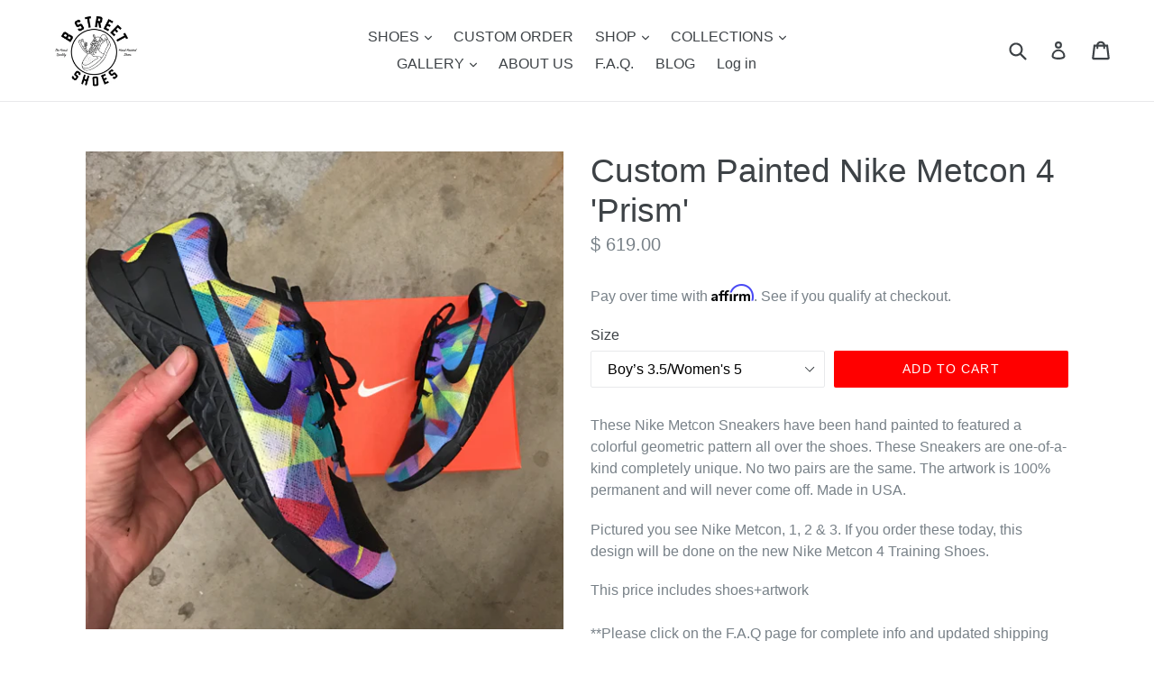

--- FILE ---
content_type: text/html; charset=utf-8
request_url: https://bstreetshoes.com/collections/custom-nike-sneakers/products/custom-painted-nike-metcon-2-prism
body_size: 34861
content:
<!doctype html>
<!--[if IE 9]> <html class="ie9 no-js" lang="en"> <![endif]-->
<!--[if (gt IE 9)|!(IE)]><!--> <html class="no-js" lang="en"> <!--<![endif]-->
<head>
  <meta charset="utf-8">
  <meta http-equiv="X-UA-Compatible" content="IE=edge,chrome=1">
  <meta name="viewport" content="width=device-width,initial-scale=1">
  <meta name="theme-color" content="#ff0000">
  <link rel="canonical" href="https://bstreetshoes.com/products/custom-painted-nike-metcon-2-prism">
  
    <!-- Affirm -->
  <script>
  _affirm_config = {
     public_api_key:  "RHOUB8M3KCHTNMD6",
     script:          "https://cdn1.affirm.com/js/v2/affirm.js",
     session_id:      "YOUR_VISITOR_SESSION_ID"
  };
  (function(l,g,m,e,a,f,b){var d,c=l[m]||{},h=document.createElement(f),n=document.getElementsByTagName(f)[0],k=function(a,b,c){return function(){a[b]._.push([c,arguments])}};c[e]=k(c,e,"set");d=c[e];c[a]={};c[a]._=[];d._=[];c[a][b]=k(c,a,b);a=0;for(b="set add save post open empty reset on off trigger ready setProduct".split(" ");a<b.length;a++)d[b[a]]=k(c,e,b[a]);a=0;for(b=["get","token","url","items"];a<b.length;a++)d[b[a]]=function(){};h.async=!0;h.src=g[f];n.parentNode.insertBefore(h,n);delete g[f];d(g);l[m]=c})(window,_affirm_config,"affirm","checkout","ui","script","ready");
  // Use your live public API Key and https://cdn1.affirm.com/js/v2/affirm.js script to point to Affirm production environment.
  </script>
  <!-- End Affirm -->

  
    <link rel="shortcut icon" href="//bstreetshoes.com/cdn/shop/files/B_Street_Logo_New_2_32x32.jpg?v=1673332332" type="image/png">
  

  
  <title>
    Custom Painted Nike Metcon 4 &#39;Prism&#39;
    
    
    
      &ndash; B Street Shoes
    
  </title>

  
    <meta name="description" content="These Nike Metcon Sneakers have been hand painted to featured a colorful geometric pattern all over the shoes. These Sneakers are one-of-a-kind completely unique. No two pairs are the same. The artwork is 100% permanent and will never come off. Made in USA.  Pictured you see Nike Metcon, 1, 2 &amp;amp; 3. If you order thes">
  

  <!-- /snippets/social-meta-tags.liquid -->




<meta property="og:site_name" content="B Street Shoes">
<meta property="og:url" content="https://bstreetshoes.com/products/custom-painted-nike-metcon-2-prism">
<meta property="og:title" content="Custom Painted Nike Metcon 4 'Prism'">
<meta property="og:type" content="product">
<meta property="og:description" content="These Nike Metcon Sneakers have been hand painted to featured a colorful geometric pattern all over the shoes. These Sneakers are one-of-a-kind completely unique. No two pairs are the same. The artwork is 100% permanent and will never come off. Made in USA.  Pictured you see Nike Metcon, 1, 2 &amp;amp; 3. If you order thes">

  <meta property="og:price:amount" content="619.00">
  <meta property="og:price:currency" content="USD">

<meta property="og:image" content="http://bstreetshoes.com/cdn/shop/products/IMG_6296_1200x1200.JPG?v=1571438820"><meta property="og:image" content="http://bstreetshoes.com/cdn/shop/products/IMG_4810_1200x1200.jpg?v=1571438820"><meta property="og:image" content="http://bstreetshoes.com/cdn/shop/products/IMG_4811_1200x1200.jpg?v=1571438820">
<meta property="og:image:secure_url" content="https://bstreetshoes.com/cdn/shop/products/IMG_6296_1200x1200.JPG?v=1571438820"><meta property="og:image:secure_url" content="https://bstreetshoes.com/cdn/shop/products/IMG_4810_1200x1200.jpg?v=1571438820"><meta property="og:image:secure_url" content="https://bstreetshoes.com/cdn/shop/products/IMG_4811_1200x1200.jpg?v=1571438820">


  <meta name="twitter:site" content="@bstreetshoes">

<meta name="twitter:card" content="summary_large_image">
<meta name="twitter:title" content="Custom Painted Nike Metcon 4 'Prism'">
<meta name="twitter:description" content="These Nike Metcon Sneakers have been hand painted to featured a colorful geometric pattern all over the shoes. These Sneakers are one-of-a-kind completely unique. No two pairs are the same. The artwork is 100% permanent and will never come off. Made in USA.  Pictured you see Nike Metcon, 1, 2 &amp;amp; 3. If you order thes">


  <link href="//bstreetshoes.com/cdn/shop/t/12/assets/theme.scss.css?v=127139161318284143901702676258" rel="stylesheet" type="text/css" media="all" />
  



  <script>
    var theme = {
      strings: {
        addToCart: "Add to cart",
        soldOut: "Sold out",
        unavailable: "Unavailable",
        showMore: "Show More",
        showLess: "Show Less",
        addressError: "Error looking up that address",
        addressNoResults: "No results for that address",
        addressQueryLimit: "You have exceeded the Google API usage limit. Consider upgrading to a \u003ca href=\"https:\/\/developers.google.com\/maps\/premium\/usage-limits\"\u003ePremium Plan\u003c\/a\u003e.",
        authError: "There was a problem authenticating your Google Maps account."
      },
      moneyFormat: "$ {{amount}}"
    }

    document.documentElement.className = document.documentElement.className.replace('no-js', 'js');
  </script>

  <!--[if (lte IE 9) ]><script src="//bstreetshoes.com/cdn/shop/t/12/assets/match-media.min.js?v=22265819453975888031541018798" type="text/javascript"></script><![endif]-->

  

  <!--[if (gt IE 9)|!(IE)]><!--><script src="//bstreetshoes.com/cdn/shop/t/12/assets/lazysizes.js?v=68441465964607740661541018798" async="async"></script><!--<![endif]-->
  <!--[if lte IE 9]><script src="//bstreetshoes.com/cdn/shop/t/12/assets/lazysizes.min.js?v=513"></script><![endif]-->

  <!--[if (gt IE 9)|!(IE)]><!--><script src="//bstreetshoes.com/cdn/shop/t/12/assets/vendor.js?v=136118274122071307521541018800" defer="defer"></script><!--<![endif]-->
  <!--[if lte IE 9]><script src="//bstreetshoes.com/cdn/shop/t/12/assets/vendor.js?v=136118274122071307521541018800"></script><![endif]-->

  <!--[if (gt IE 9)|!(IE)]><!--><script src="//bstreetshoes.com/cdn/shop/t/12/assets/theme.js?v=67347864889022047721541018799" defer="defer"></script><!--<![endif]-->
  <!--[if lte IE 9]><script src="//bstreetshoes.com/cdn/shop/t/12/assets/theme.js?v=67347864889022047721541018799"></script><![endif]-->

  <script>window.performance && window.performance.mark && window.performance.mark('shopify.content_for_header.start');</script><meta id="shopify-digital-wallet" name="shopify-digital-wallet" content="/5410437/digital_wallets/dialog">
<meta name="shopify-checkout-api-token" content="5f4b068376b604182eae833ebbe3a253">
<meta id="in-context-paypal-metadata" data-shop-id="5410437" data-venmo-supported="false" data-environment="production" data-locale="en_US" data-paypal-v4="true" data-currency="USD">
<link rel="alternate" type="application/json+oembed" href="https://bstreetshoes.com/products/custom-painted-nike-metcon-2-prism.oembed">
<script async="async" src="/checkouts/internal/preloads.js?locale=en-US"></script>
<link rel="preconnect" href="https://shop.app" crossorigin="anonymous">
<script async="async" src="https://shop.app/checkouts/internal/preloads.js?locale=en-US&shop_id=5410437" crossorigin="anonymous"></script>
<script id="apple-pay-shop-capabilities" type="application/json">{"shopId":5410437,"countryCode":"US","currencyCode":"USD","merchantCapabilities":["supports3DS"],"merchantId":"gid:\/\/shopify\/Shop\/5410437","merchantName":"B Street Shoes","requiredBillingContactFields":["postalAddress","email"],"requiredShippingContactFields":["postalAddress","email"],"shippingType":"shipping","supportedNetworks":["visa","masterCard","amex","discover","elo","jcb"],"total":{"type":"pending","label":"B Street Shoes","amount":"1.00"},"shopifyPaymentsEnabled":true,"supportsSubscriptions":true}</script>
<script id="shopify-features" type="application/json">{"accessToken":"5f4b068376b604182eae833ebbe3a253","betas":["rich-media-storefront-analytics"],"domain":"bstreetshoes.com","predictiveSearch":true,"shopId":5410437,"locale":"en"}</script>
<script>var Shopify = Shopify || {};
Shopify.shop = "bstreetshoes.myshopify.com";
Shopify.locale = "en";
Shopify.currency = {"active":"USD","rate":"1.0"};
Shopify.country = "US";
Shopify.theme = {"name":"Copy of Debut (-AP \/ +Affirm)","id":41737551941,"schema_name":"Debut","schema_version":"2.1.0","theme_store_id":796,"role":"main"};
Shopify.theme.handle = "null";
Shopify.theme.style = {"id":null,"handle":null};
Shopify.cdnHost = "bstreetshoes.com/cdn";
Shopify.routes = Shopify.routes || {};
Shopify.routes.root = "/";</script>
<script type="module">!function(o){(o.Shopify=o.Shopify||{}).modules=!0}(window);</script>
<script>!function(o){function n(){var o=[];function n(){o.push(Array.prototype.slice.apply(arguments))}return n.q=o,n}var t=o.Shopify=o.Shopify||{};t.loadFeatures=n(),t.autoloadFeatures=n()}(window);</script>
<script>
  window.ShopifyPay = window.ShopifyPay || {};
  window.ShopifyPay.apiHost = "shop.app\/pay";
  window.ShopifyPay.redirectState = null;
</script>
<script id="shop-js-analytics" type="application/json">{"pageType":"product"}</script>
<script defer="defer" async type="module" src="//bstreetshoes.com/cdn/shopifycloud/shop-js/modules/v2/client.init-shop-cart-sync_BT-GjEfc.en.esm.js"></script>
<script defer="defer" async type="module" src="//bstreetshoes.com/cdn/shopifycloud/shop-js/modules/v2/chunk.common_D58fp_Oc.esm.js"></script>
<script defer="defer" async type="module" src="//bstreetshoes.com/cdn/shopifycloud/shop-js/modules/v2/chunk.modal_xMitdFEc.esm.js"></script>
<script type="module">
  await import("//bstreetshoes.com/cdn/shopifycloud/shop-js/modules/v2/client.init-shop-cart-sync_BT-GjEfc.en.esm.js");
await import("//bstreetshoes.com/cdn/shopifycloud/shop-js/modules/v2/chunk.common_D58fp_Oc.esm.js");
await import("//bstreetshoes.com/cdn/shopifycloud/shop-js/modules/v2/chunk.modal_xMitdFEc.esm.js");

  window.Shopify.SignInWithShop?.initShopCartSync?.({"fedCMEnabled":true,"windoidEnabled":true});

</script>
<script>
  window.Shopify = window.Shopify || {};
  if (!window.Shopify.featureAssets) window.Shopify.featureAssets = {};
  window.Shopify.featureAssets['shop-js'] = {"shop-cart-sync":["modules/v2/client.shop-cart-sync_DZOKe7Ll.en.esm.js","modules/v2/chunk.common_D58fp_Oc.esm.js","modules/v2/chunk.modal_xMitdFEc.esm.js"],"init-fed-cm":["modules/v2/client.init-fed-cm_B6oLuCjv.en.esm.js","modules/v2/chunk.common_D58fp_Oc.esm.js","modules/v2/chunk.modal_xMitdFEc.esm.js"],"shop-cash-offers":["modules/v2/client.shop-cash-offers_D2sdYoxE.en.esm.js","modules/v2/chunk.common_D58fp_Oc.esm.js","modules/v2/chunk.modal_xMitdFEc.esm.js"],"shop-login-button":["modules/v2/client.shop-login-button_QeVjl5Y3.en.esm.js","modules/v2/chunk.common_D58fp_Oc.esm.js","modules/v2/chunk.modal_xMitdFEc.esm.js"],"pay-button":["modules/v2/client.pay-button_DXTOsIq6.en.esm.js","modules/v2/chunk.common_D58fp_Oc.esm.js","modules/v2/chunk.modal_xMitdFEc.esm.js"],"shop-button":["modules/v2/client.shop-button_DQZHx9pm.en.esm.js","modules/v2/chunk.common_D58fp_Oc.esm.js","modules/v2/chunk.modal_xMitdFEc.esm.js"],"avatar":["modules/v2/client.avatar_BTnouDA3.en.esm.js"],"init-windoid":["modules/v2/client.init-windoid_CR1B-cfM.en.esm.js","modules/v2/chunk.common_D58fp_Oc.esm.js","modules/v2/chunk.modal_xMitdFEc.esm.js"],"init-shop-for-new-customer-accounts":["modules/v2/client.init-shop-for-new-customer-accounts_C_vY_xzh.en.esm.js","modules/v2/client.shop-login-button_QeVjl5Y3.en.esm.js","modules/v2/chunk.common_D58fp_Oc.esm.js","modules/v2/chunk.modal_xMitdFEc.esm.js"],"init-shop-email-lookup-coordinator":["modules/v2/client.init-shop-email-lookup-coordinator_BI7n9ZSv.en.esm.js","modules/v2/chunk.common_D58fp_Oc.esm.js","modules/v2/chunk.modal_xMitdFEc.esm.js"],"init-shop-cart-sync":["modules/v2/client.init-shop-cart-sync_BT-GjEfc.en.esm.js","modules/v2/chunk.common_D58fp_Oc.esm.js","modules/v2/chunk.modal_xMitdFEc.esm.js"],"shop-toast-manager":["modules/v2/client.shop-toast-manager_DiYdP3xc.en.esm.js","modules/v2/chunk.common_D58fp_Oc.esm.js","modules/v2/chunk.modal_xMitdFEc.esm.js"],"init-customer-accounts":["modules/v2/client.init-customer-accounts_D9ZNqS-Q.en.esm.js","modules/v2/client.shop-login-button_QeVjl5Y3.en.esm.js","modules/v2/chunk.common_D58fp_Oc.esm.js","modules/v2/chunk.modal_xMitdFEc.esm.js"],"init-customer-accounts-sign-up":["modules/v2/client.init-customer-accounts-sign-up_iGw4briv.en.esm.js","modules/v2/client.shop-login-button_QeVjl5Y3.en.esm.js","modules/v2/chunk.common_D58fp_Oc.esm.js","modules/v2/chunk.modal_xMitdFEc.esm.js"],"shop-follow-button":["modules/v2/client.shop-follow-button_CqMgW2wH.en.esm.js","modules/v2/chunk.common_D58fp_Oc.esm.js","modules/v2/chunk.modal_xMitdFEc.esm.js"],"checkout-modal":["modules/v2/client.checkout-modal_xHeaAweL.en.esm.js","modules/v2/chunk.common_D58fp_Oc.esm.js","modules/v2/chunk.modal_xMitdFEc.esm.js"],"shop-login":["modules/v2/client.shop-login_D91U-Q7h.en.esm.js","modules/v2/chunk.common_D58fp_Oc.esm.js","modules/v2/chunk.modal_xMitdFEc.esm.js"],"lead-capture":["modules/v2/client.lead-capture_BJmE1dJe.en.esm.js","modules/v2/chunk.common_D58fp_Oc.esm.js","modules/v2/chunk.modal_xMitdFEc.esm.js"],"payment-terms":["modules/v2/client.payment-terms_Ci9AEqFq.en.esm.js","modules/v2/chunk.common_D58fp_Oc.esm.js","modules/v2/chunk.modal_xMitdFEc.esm.js"]};
</script>
<script>(function() {
  var isLoaded = false;
  function asyncLoad() {
    if (isLoaded) return;
    isLoaded = true;
    var urls = ["https:\/\/d2z0bn1jv8xwtk.cloudfront.net\/async\/preload\/a28410d9b9336ca50bac104067d49977.js?shop=bstreetshoes.myshopify.com","https:\/\/prod-shopify-etl.herokuapp.com\/public\/enhanced_min.js?shop=bstreetshoes.myshopify.com","\/\/d1liekpayvooaz.cloudfront.net\/apps\/customizery\/customizery.js?shop=bstreetshoes.myshopify.com","https:\/\/www.artistry.io\/shopify\/script-tag?shop=bstreetshoes.myshopify.com","https:\/\/chimpstatic.com\/mcjs-connected\/js\/users\/acf117bd1583ced0259f0b565\/ce37c0b6e0e069565f17aa467.js?shop=bstreetshoes.myshopify.com","https:\/\/www.improvedcontactform.com\/icf.js?shop=bstreetshoes.myshopify.com","\/\/www.powr.io\/powr.js?powr-token=bstreetshoes.myshopify.com\u0026external-type=shopify\u0026shop=bstreetshoes.myshopify.com","https:\/\/cdn.fera.ai\/js\/fera.placeholder.js?shop=bstreetshoes.myshopify.com","\/\/www.powr.io\/powr.js?powr-token=bstreetshoes.myshopify.com\u0026external-type=shopify\u0026shop=bstreetshoes.myshopify.com","\/\/www.powr.io\/powr.js?powr-token=bstreetshoes.myshopify.com\u0026external-type=shopify\u0026shop=bstreetshoes.myshopify.com","https:\/\/cdnbsig.spicegems.com\/js\/serve\/v2\/sgGallery.min.js?shop=bstreetshoes.myshopify.com","https:\/\/cdn.shopify.com\/s\/files\/1\/0541\/0437\/t\/12\/assets\/affirmShopify.js?v=1652468653\u0026shop=bstreetshoes.myshopify.com","\/\/cdn.shopify.com\/proxy\/d8736f93e33d931f32b4eb210cf1a2df2af4f6e16f470fa35d3634ab8a792d5a\/static.cdn.printful.com\/static\/js\/external\/shopify-product-customizer.js?v=0.28\u0026shop=bstreetshoes.myshopify.com\u0026sp-cache-control=cHVibGljLCBtYXgtYWdlPTkwMA"];
    for (var i = 0; i < urls.length; i++) {
      var s = document.createElement('script');
      s.type = 'text/javascript';
      s.async = true;
      s.src = urls[i];
      var x = document.getElementsByTagName('script')[0];
      x.parentNode.insertBefore(s, x);
    }
  };
  if(window.attachEvent) {
    window.attachEvent('onload', asyncLoad);
  } else {
    window.addEventListener('load', asyncLoad, false);
  }
})();</script>
<script id="__st">var __st={"a":5410437,"offset":-28800,"reqid":"057aa621-5153-4478-8b07-813865874217-1769102664","pageurl":"bstreetshoes.com\/collections\/custom-nike-sneakers\/products\/custom-painted-nike-metcon-2-prism","u":"8bcd44c91555","p":"product","rtyp":"product","rid":8744263174};</script>
<script>window.ShopifyPaypalV4VisibilityTracking = true;</script>
<script id="captcha-bootstrap">!function(){'use strict';const t='contact',e='account',n='new_comment',o=[[t,t],['blogs',n],['comments',n],[t,'customer']],c=[[e,'customer_login'],[e,'guest_login'],[e,'recover_customer_password'],[e,'create_customer']],r=t=>t.map((([t,e])=>`form[action*='/${t}']:not([data-nocaptcha='true']) input[name='form_type'][value='${e}']`)).join(','),a=t=>()=>t?[...document.querySelectorAll(t)].map((t=>t.form)):[];function s(){const t=[...o],e=r(t);return a(e)}const i='password',u='form_key',d=['recaptcha-v3-token','g-recaptcha-response','h-captcha-response',i],f=()=>{try{return window.sessionStorage}catch{return}},m='__shopify_v',_=t=>t.elements[u];function p(t,e,n=!1){try{const o=window.sessionStorage,c=JSON.parse(o.getItem(e)),{data:r}=function(t){const{data:e,action:n}=t;return t[m]||n?{data:e,action:n}:{data:t,action:n}}(c);for(const[e,n]of Object.entries(r))t.elements[e]&&(t.elements[e].value=n);n&&o.removeItem(e)}catch(o){console.error('form repopulation failed',{error:o})}}const l='form_type',E='cptcha';function T(t){t.dataset[E]=!0}const w=window,h=w.document,L='Shopify',v='ce_forms',y='captcha';let A=!1;((t,e)=>{const n=(g='f06e6c50-85a8-45c8-87d0-21a2b65856fe',I='https://cdn.shopify.com/shopifycloud/storefront-forms-hcaptcha/ce_storefront_forms_captcha_hcaptcha.v1.5.2.iife.js',D={infoText:'Protected by hCaptcha',privacyText:'Privacy',termsText:'Terms'},(t,e,n)=>{const o=w[L][v],c=o.bindForm;if(c)return c(t,g,e,D).then(n);var r;o.q.push([[t,g,e,D],n]),r=I,A||(h.body.append(Object.assign(h.createElement('script'),{id:'captcha-provider',async:!0,src:r})),A=!0)});var g,I,D;w[L]=w[L]||{},w[L][v]=w[L][v]||{},w[L][v].q=[],w[L][y]=w[L][y]||{},w[L][y].protect=function(t,e){n(t,void 0,e),T(t)},Object.freeze(w[L][y]),function(t,e,n,w,h,L){const[v,y,A,g]=function(t,e,n){const i=e?o:[],u=t?c:[],d=[...i,...u],f=r(d),m=r(i),_=r(d.filter((([t,e])=>n.includes(e))));return[a(f),a(m),a(_),s()]}(w,h,L),I=t=>{const e=t.target;return e instanceof HTMLFormElement?e:e&&e.form},D=t=>v().includes(t);t.addEventListener('submit',(t=>{const e=I(t);if(!e)return;const n=D(e)&&!e.dataset.hcaptchaBound&&!e.dataset.recaptchaBound,o=_(e),c=g().includes(e)&&(!o||!o.value);(n||c)&&t.preventDefault(),c&&!n&&(function(t){try{if(!f())return;!function(t){const e=f();if(!e)return;const n=_(t);if(!n)return;const o=n.value;o&&e.removeItem(o)}(t);const e=Array.from(Array(32),(()=>Math.random().toString(36)[2])).join('');!function(t,e){_(t)||t.append(Object.assign(document.createElement('input'),{type:'hidden',name:u})),t.elements[u].value=e}(t,e),function(t,e){const n=f();if(!n)return;const o=[...t.querySelectorAll(`input[type='${i}']`)].map((({name:t})=>t)),c=[...d,...o],r={};for(const[a,s]of new FormData(t).entries())c.includes(a)||(r[a]=s);n.setItem(e,JSON.stringify({[m]:1,action:t.action,data:r}))}(t,e)}catch(e){console.error('failed to persist form',e)}}(e),e.submit())}));const S=(t,e)=>{t&&!t.dataset[E]&&(n(t,e.some((e=>e===t))),T(t))};for(const o of['focusin','change'])t.addEventListener(o,(t=>{const e=I(t);D(e)&&S(e,y())}));const B=e.get('form_key'),M=e.get(l),P=B&&M;t.addEventListener('DOMContentLoaded',(()=>{const t=y();if(P)for(const e of t)e.elements[l].value===M&&p(e,B);[...new Set([...A(),...v().filter((t=>'true'===t.dataset.shopifyCaptcha))])].forEach((e=>S(e,t)))}))}(h,new URLSearchParams(w.location.search),n,t,e,['guest_login'])})(!0,!0)}();</script>
<script integrity="sha256-4kQ18oKyAcykRKYeNunJcIwy7WH5gtpwJnB7kiuLZ1E=" data-source-attribution="shopify.loadfeatures" defer="defer" src="//bstreetshoes.com/cdn/shopifycloud/storefront/assets/storefront/load_feature-a0a9edcb.js" crossorigin="anonymous"></script>
<script crossorigin="anonymous" defer="defer" src="//bstreetshoes.com/cdn/shopifycloud/storefront/assets/shopify_pay/storefront-65b4c6d7.js?v=20250812"></script>
<script data-source-attribution="shopify.dynamic_checkout.dynamic.init">var Shopify=Shopify||{};Shopify.PaymentButton=Shopify.PaymentButton||{isStorefrontPortableWallets:!0,init:function(){window.Shopify.PaymentButton.init=function(){};var t=document.createElement("script");t.src="https://bstreetshoes.com/cdn/shopifycloud/portable-wallets/latest/portable-wallets.en.js",t.type="module",document.head.appendChild(t)}};
</script>
<script data-source-attribution="shopify.dynamic_checkout.buyer_consent">
  function portableWalletsHideBuyerConsent(e){var t=document.getElementById("shopify-buyer-consent"),n=document.getElementById("shopify-subscription-policy-button");t&&n&&(t.classList.add("hidden"),t.setAttribute("aria-hidden","true"),n.removeEventListener("click",e))}function portableWalletsShowBuyerConsent(e){var t=document.getElementById("shopify-buyer-consent"),n=document.getElementById("shopify-subscription-policy-button");t&&n&&(t.classList.remove("hidden"),t.removeAttribute("aria-hidden"),n.addEventListener("click",e))}window.Shopify?.PaymentButton&&(window.Shopify.PaymentButton.hideBuyerConsent=portableWalletsHideBuyerConsent,window.Shopify.PaymentButton.showBuyerConsent=portableWalletsShowBuyerConsent);
</script>
<script data-source-attribution="shopify.dynamic_checkout.cart.bootstrap">document.addEventListener("DOMContentLoaded",(function(){function t(){return document.querySelector("shopify-accelerated-checkout-cart, shopify-accelerated-checkout")}if(t())Shopify.PaymentButton.init();else{new MutationObserver((function(e,n){t()&&(Shopify.PaymentButton.init(),n.disconnect())})).observe(document.body,{childList:!0,subtree:!0})}}));
</script>
<link id="shopify-accelerated-checkout-styles" rel="stylesheet" media="screen" href="https://bstreetshoes.com/cdn/shopifycloud/portable-wallets/latest/accelerated-checkout-backwards-compat.css" crossorigin="anonymous">
<style id="shopify-accelerated-checkout-cart">
        #shopify-buyer-consent {
  margin-top: 1em;
  display: inline-block;
  width: 100%;
}

#shopify-buyer-consent.hidden {
  display: none;
}

#shopify-subscription-policy-button {
  background: none;
  border: none;
  padding: 0;
  text-decoration: underline;
  font-size: inherit;
  cursor: pointer;
}

#shopify-subscription-policy-button::before {
  box-shadow: none;
}

      </style>

<script>window.performance && window.performance.mark && window.performance.mark('shopify.content_for_header.end');</script>
  
  
<link href="https://monorail-edge.shopifysvc.com" rel="dns-prefetch">
<script>(function(){if ("sendBeacon" in navigator && "performance" in window) {try {var session_token_from_headers = performance.getEntriesByType('navigation')[0].serverTiming.find(x => x.name == '_s').description;} catch {var session_token_from_headers = undefined;}var session_cookie_matches = document.cookie.match(/_shopify_s=([^;]*)/);var session_token_from_cookie = session_cookie_matches && session_cookie_matches.length === 2 ? session_cookie_matches[1] : "";var session_token = session_token_from_headers || session_token_from_cookie || "";function handle_abandonment_event(e) {var entries = performance.getEntries().filter(function(entry) {return /monorail-edge.shopifysvc.com/.test(entry.name);});if (!window.abandonment_tracked && entries.length === 0) {window.abandonment_tracked = true;var currentMs = Date.now();var navigation_start = performance.timing.navigationStart;var payload = {shop_id: 5410437,url: window.location.href,navigation_start,duration: currentMs - navigation_start,session_token,page_type: "product"};window.navigator.sendBeacon("https://monorail-edge.shopifysvc.com/v1/produce", JSON.stringify({schema_id: "online_store_buyer_site_abandonment/1.1",payload: payload,metadata: {event_created_at_ms: currentMs,event_sent_at_ms: currentMs}}));}}window.addEventListener('pagehide', handle_abandonment_event);}}());</script>
<script id="web-pixels-manager-setup">(function e(e,d,r,n,o){if(void 0===o&&(o={}),!Boolean(null===(a=null===(i=window.Shopify)||void 0===i?void 0:i.analytics)||void 0===a?void 0:a.replayQueue)){var i,a;window.Shopify=window.Shopify||{};var t=window.Shopify;t.analytics=t.analytics||{};var s=t.analytics;s.replayQueue=[],s.publish=function(e,d,r){return s.replayQueue.push([e,d,r]),!0};try{self.performance.mark("wpm:start")}catch(e){}var l=function(){var e={modern:/Edge?\/(1{2}[4-9]|1[2-9]\d|[2-9]\d{2}|\d{4,})\.\d+(\.\d+|)|Firefox\/(1{2}[4-9]|1[2-9]\d|[2-9]\d{2}|\d{4,})\.\d+(\.\d+|)|Chrom(ium|e)\/(9{2}|\d{3,})\.\d+(\.\d+|)|(Maci|X1{2}).+ Version\/(15\.\d+|(1[6-9]|[2-9]\d|\d{3,})\.\d+)([,.]\d+|)( \(\w+\)|)( Mobile\/\w+|) Safari\/|Chrome.+OPR\/(9{2}|\d{3,})\.\d+\.\d+|(CPU[ +]OS|iPhone[ +]OS|CPU[ +]iPhone|CPU IPhone OS|CPU iPad OS)[ +]+(15[._]\d+|(1[6-9]|[2-9]\d|\d{3,})[._]\d+)([._]\d+|)|Android:?[ /-](13[3-9]|1[4-9]\d|[2-9]\d{2}|\d{4,})(\.\d+|)(\.\d+|)|Android.+Firefox\/(13[5-9]|1[4-9]\d|[2-9]\d{2}|\d{4,})\.\d+(\.\d+|)|Android.+Chrom(ium|e)\/(13[3-9]|1[4-9]\d|[2-9]\d{2}|\d{4,})\.\d+(\.\d+|)|SamsungBrowser\/([2-9]\d|\d{3,})\.\d+/,legacy:/Edge?\/(1[6-9]|[2-9]\d|\d{3,})\.\d+(\.\d+|)|Firefox\/(5[4-9]|[6-9]\d|\d{3,})\.\d+(\.\d+|)|Chrom(ium|e)\/(5[1-9]|[6-9]\d|\d{3,})\.\d+(\.\d+|)([\d.]+$|.*Safari\/(?![\d.]+ Edge\/[\d.]+$))|(Maci|X1{2}).+ Version\/(10\.\d+|(1[1-9]|[2-9]\d|\d{3,})\.\d+)([,.]\d+|)( \(\w+\)|)( Mobile\/\w+|) Safari\/|Chrome.+OPR\/(3[89]|[4-9]\d|\d{3,})\.\d+\.\d+|(CPU[ +]OS|iPhone[ +]OS|CPU[ +]iPhone|CPU IPhone OS|CPU iPad OS)[ +]+(10[._]\d+|(1[1-9]|[2-9]\d|\d{3,})[._]\d+)([._]\d+|)|Android:?[ /-](13[3-9]|1[4-9]\d|[2-9]\d{2}|\d{4,})(\.\d+|)(\.\d+|)|Mobile Safari.+OPR\/([89]\d|\d{3,})\.\d+\.\d+|Android.+Firefox\/(13[5-9]|1[4-9]\d|[2-9]\d{2}|\d{4,})\.\d+(\.\d+|)|Android.+Chrom(ium|e)\/(13[3-9]|1[4-9]\d|[2-9]\d{2}|\d{4,})\.\d+(\.\d+|)|Android.+(UC? ?Browser|UCWEB|U3)[ /]?(15\.([5-9]|\d{2,})|(1[6-9]|[2-9]\d|\d{3,})\.\d+)\.\d+|SamsungBrowser\/(5\.\d+|([6-9]|\d{2,})\.\d+)|Android.+MQ{2}Browser\/(14(\.(9|\d{2,})|)|(1[5-9]|[2-9]\d|\d{3,})(\.\d+|))(\.\d+|)|K[Aa][Ii]OS\/(3\.\d+|([4-9]|\d{2,})\.\d+)(\.\d+|)/},d=e.modern,r=e.legacy,n=navigator.userAgent;return n.match(d)?"modern":n.match(r)?"legacy":"unknown"}(),u="modern"===l?"modern":"legacy",c=(null!=n?n:{modern:"",legacy:""})[u],f=function(e){return[e.baseUrl,"/wpm","/b",e.hashVersion,"modern"===e.buildTarget?"m":"l",".js"].join("")}({baseUrl:d,hashVersion:r,buildTarget:u}),m=function(e){var d=e.version,r=e.bundleTarget,n=e.surface,o=e.pageUrl,i=e.monorailEndpoint;return{emit:function(e){var a=e.status,t=e.errorMsg,s=(new Date).getTime(),l=JSON.stringify({metadata:{event_sent_at_ms:s},events:[{schema_id:"web_pixels_manager_load/3.1",payload:{version:d,bundle_target:r,page_url:o,status:a,surface:n,error_msg:t},metadata:{event_created_at_ms:s}}]});if(!i)return console&&console.warn&&console.warn("[Web Pixels Manager] No Monorail endpoint provided, skipping logging."),!1;try{return self.navigator.sendBeacon.bind(self.navigator)(i,l)}catch(e){}var u=new XMLHttpRequest;try{return u.open("POST",i,!0),u.setRequestHeader("Content-Type","text/plain"),u.send(l),!0}catch(e){return console&&console.warn&&console.warn("[Web Pixels Manager] Got an unhandled error while logging to Monorail."),!1}}}}({version:r,bundleTarget:l,surface:e.surface,pageUrl:self.location.href,monorailEndpoint:e.monorailEndpoint});try{o.browserTarget=l,function(e){var d=e.src,r=e.async,n=void 0===r||r,o=e.onload,i=e.onerror,a=e.sri,t=e.scriptDataAttributes,s=void 0===t?{}:t,l=document.createElement("script"),u=document.querySelector("head"),c=document.querySelector("body");if(l.async=n,l.src=d,a&&(l.integrity=a,l.crossOrigin="anonymous"),s)for(var f in s)if(Object.prototype.hasOwnProperty.call(s,f))try{l.dataset[f]=s[f]}catch(e){}if(o&&l.addEventListener("load",o),i&&l.addEventListener("error",i),u)u.appendChild(l);else{if(!c)throw new Error("Did not find a head or body element to append the script");c.appendChild(l)}}({src:f,async:!0,onload:function(){if(!function(){var e,d;return Boolean(null===(d=null===(e=window.Shopify)||void 0===e?void 0:e.analytics)||void 0===d?void 0:d.initialized)}()){var d=window.webPixelsManager.init(e)||void 0;if(d){var r=window.Shopify.analytics;r.replayQueue.forEach((function(e){var r=e[0],n=e[1],o=e[2];d.publishCustomEvent(r,n,o)})),r.replayQueue=[],r.publish=d.publishCustomEvent,r.visitor=d.visitor,r.initialized=!0}}},onerror:function(){return m.emit({status:"failed",errorMsg:"".concat(f," has failed to load")})},sri:function(e){var d=/^sha384-[A-Za-z0-9+/=]+$/;return"string"==typeof e&&d.test(e)}(c)?c:"",scriptDataAttributes:o}),m.emit({status:"loading"})}catch(e){m.emit({status:"failed",errorMsg:(null==e?void 0:e.message)||"Unknown error"})}}})({shopId: 5410437,storefrontBaseUrl: "https://bstreetshoes.com",extensionsBaseUrl: "https://extensions.shopifycdn.com/cdn/shopifycloud/web-pixels-manager",monorailEndpoint: "https://monorail-edge.shopifysvc.com/unstable/produce_batch",surface: "storefront-renderer",enabledBetaFlags: ["2dca8a86"],webPixelsConfigList: [{"id":"126353557","configuration":"{\"tagID\":\"2619209164441\"}","eventPayloadVersion":"v1","runtimeContext":"STRICT","scriptVersion":"18031546ee651571ed29edbe71a3550b","type":"APP","apiClientId":3009811,"privacyPurposes":["ANALYTICS","MARKETING","SALE_OF_DATA"],"dataSharingAdjustments":{"protectedCustomerApprovalScopes":["read_customer_address","read_customer_email","read_customer_name","read_customer_personal_data","read_customer_phone"]}},{"id":"22315157","configuration":"{\"myshopifyDomain\":\"bstreetshoes.myshopify.com\"}","eventPayloadVersion":"v1","runtimeContext":"STRICT","scriptVersion":"23b97d18e2aa74363140dc29c9284e87","type":"APP","apiClientId":2775569,"privacyPurposes":["ANALYTICS","MARKETING","SALE_OF_DATA"],"dataSharingAdjustments":{"protectedCustomerApprovalScopes":["read_customer_address","read_customer_email","read_customer_name","read_customer_phone","read_customer_personal_data"]}},{"id":"67862677","eventPayloadVersion":"v1","runtimeContext":"LAX","scriptVersion":"1","type":"CUSTOM","privacyPurposes":["MARKETING"],"name":"Meta pixel (migrated)"},{"id":"129433749","eventPayloadVersion":"v1","runtimeContext":"LAX","scriptVersion":"1","type":"CUSTOM","privacyPurposes":["ANALYTICS"],"name":"Google Analytics tag (migrated)"},{"id":"shopify-app-pixel","configuration":"{}","eventPayloadVersion":"v1","runtimeContext":"STRICT","scriptVersion":"0450","apiClientId":"shopify-pixel","type":"APP","privacyPurposes":["ANALYTICS","MARKETING"]},{"id":"shopify-custom-pixel","eventPayloadVersion":"v1","runtimeContext":"LAX","scriptVersion":"0450","apiClientId":"shopify-pixel","type":"CUSTOM","privacyPurposes":["ANALYTICS","MARKETING"]}],isMerchantRequest: false,initData: {"shop":{"name":"B Street Shoes","paymentSettings":{"currencyCode":"USD"},"myshopifyDomain":"bstreetshoes.myshopify.com","countryCode":"US","storefrontUrl":"https:\/\/bstreetshoes.com"},"customer":null,"cart":null,"checkout":null,"productVariants":[{"price":{"amount":619.0,"currencyCode":"USD"},"product":{"title":"Custom Painted Nike Metcon 4 'Prism'","vendor":"B Street Shoes","id":"8744263174","untranslatedTitle":"Custom Painted Nike Metcon 4 'Prism'","url":"\/products\/custom-painted-nike-metcon-2-prism","type":"Custom Shoes"},"id":"31265173254","image":{"src":"\/\/bstreetshoes.com\/cdn\/shop\/products\/IMG_6296.JPG?v=1571438820"},"sku":"","title":"Boy’s 3.5\/Women's 5","untranslatedTitle":"Boy’s 3.5\/Women's 5"},{"price":{"amount":619.0,"currencyCode":"USD"},"product":{"title":"Custom Painted Nike Metcon 4 'Prism'","vendor":"B Street Shoes","id":"8744263174","untranslatedTitle":"Custom Painted Nike Metcon 4 'Prism'","url":"\/products\/custom-painted-nike-metcon-2-prism","type":"Custom Shoes"},"id":"31265193926","image":{"src":"\/\/bstreetshoes.com\/cdn\/shop\/products\/IMG_6296.JPG?v=1571438820"},"sku":"","title":"Boy’s 4\/Women's 5.5","untranslatedTitle":"Boy’s 4\/Women's 5.5"},{"price":{"amount":619.0,"currencyCode":"USD"},"product":{"title":"Custom Painted Nike Metcon 4 'Prism'","vendor":"B Street Shoes","id":"8744263174","untranslatedTitle":"Custom Painted Nike Metcon 4 'Prism'","url":"\/products\/custom-painted-nike-metcon-2-prism","type":"Custom Shoes"},"id":"31265193990","image":{"src":"\/\/bstreetshoes.com\/cdn\/shop\/products\/IMG_6296.JPG?v=1571438820"},"sku":"","title":"Boy’s 4.5\/Women's 6","untranslatedTitle":"Boy’s 4.5\/Women's 6"},{"price":{"amount":619.0,"currencyCode":"USD"},"product":{"title":"Custom Painted Nike Metcon 4 'Prism'","vendor":"B Street Shoes","id":"8744263174","untranslatedTitle":"Custom Painted Nike Metcon 4 'Prism'","url":"\/products\/custom-painted-nike-metcon-2-prism","type":"Custom Shoes"},"id":"31265194054","image":{"src":"\/\/bstreetshoes.com\/cdn\/shop\/products\/IMG_6296.JPG?v=1571438820"},"sku":"","title":"Boy’s 5\/Women's 6.5","untranslatedTitle":"Boy’s 5\/Women's 6.5"},{"price":{"amount":619.0,"currencyCode":"USD"},"product":{"title":"Custom Painted Nike Metcon 4 'Prism'","vendor":"B Street Shoes","id":"8744263174","untranslatedTitle":"Custom Painted Nike Metcon 4 'Prism'","url":"\/products\/custom-painted-nike-metcon-2-prism","type":"Custom Shoes"},"id":"31265194118","image":{"src":"\/\/bstreetshoes.com\/cdn\/shop\/products\/IMG_6296.JPG?v=1571438820"},"sku":"","title":"Boy’s 5.5\/Women's 7","untranslatedTitle":"Boy’s 5.5\/Women's 7"},{"price":{"amount":619.0,"currencyCode":"USD"},"product":{"title":"Custom Painted Nike Metcon 4 'Prism'","vendor":"B Street Shoes","id":"8744263174","untranslatedTitle":"Custom Painted Nike Metcon 4 'Prism'","url":"\/products\/custom-painted-nike-metcon-2-prism","type":"Custom Shoes"},"id":"31265194182","image":{"src":"\/\/bstreetshoes.com\/cdn\/shop\/products\/IMG_6296.JPG?v=1571438820"},"sku":"","title":"Boy’s 6\/Women's 7.5","untranslatedTitle":"Boy’s 6\/Women's 7.5"},{"price":{"amount":619.0,"currencyCode":"USD"},"product":{"title":"Custom Painted Nike Metcon 4 'Prism'","vendor":"B Street Shoes","id":"8744263174","untranslatedTitle":"Custom Painted Nike Metcon 4 'Prism'","url":"\/products\/custom-painted-nike-metcon-2-prism","type":"Custom Shoes"},"id":"31265194246","image":{"src":"\/\/bstreetshoes.com\/cdn\/shop\/products\/IMG_6296.JPG?v=1571438820"},"sku":"","title":"Boy’s 6.5\/Women's 8","untranslatedTitle":"Boy’s 6.5\/Women's 8"},{"price":{"amount":619.0,"currencyCode":"USD"},"product":{"title":"Custom Painted Nike Metcon 4 'Prism'","vendor":"B Street Shoes","id":"8744263174","untranslatedTitle":"Custom Painted Nike Metcon 4 'Prism'","url":"\/products\/custom-painted-nike-metcon-2-prism","type":"Custom Shoes"},"id":"31265194310","image":{"src":"\/\/bstreetshoes.com\/cdn\/shop\/products\/IMG_6296.JPG?v=1571438820"},"sku":"","title":"Men’s 7\/Women's 8.5","untranslatedTitle":"Men’s 7\/Women's 8.5"},{"price":{"amount":619.0,"currencyCode":"USD"},"product":{"title":"Custom Painted Nike Metcon 4 'Prism'","vendor":"B Street Shoes","id":"8744263174","untranslatedTitle":"Custom Painted Nike Metcon 4 'Prism'","url":"\/products\/custom-painted-nike-metcon-2-prism","type":"Custom Shoes"},"id":"31265194374","image":{"src":"\/\/bstreetshoes.com\/cdn\/shop\/products\/IMG_6296.JPG?v=1571438820"},"sku":"","title":"Men’s 7.5\/Women's 9","untranslatedTitle":"Men’s 7.5\/Women's 9"},{"price":{"amount":619.0,"currencyCode":"USD"},"product":{"title":"Custom Painted Nike Metcon 4 'Prism'","vendor":"B Street Shoes","id":"8744263174","untranslatedTitle":"Custom Painted Nike Metcon 4 'Prism'","url":"\/products\/custom-painted-nike-metcon-2-prism","type":"Custom Shoes"},"id":"31265194438","image":{"src":"\/\/bstreetshoes.com\/cdn\/shop\/products\/IMG_6296.JPG?v=1571438820"},"sku":"","title":"Men’s 8\/Women's 9.5","untranslatedTitle":"Men’s 8\/Women's 9.5"},{"price":{"amount":619.0,"currencyCode":"USD"},"product":{"title":"Custom Painted Nike Metcon 4 'Prism'","vendor":"B Street Shoes","id":"8744263174","untranslatedTitle":"Custom Painted Nike Metcon 4 'Prism'","url":"\/products\/custom-painted-nike-metcon-2-prism","type":"Custom Shoes"},"id":"31265194502","image":{"src":"\/\/bstreetshoes.com\/cdn\/shop\/products\/IMG_6296.JPG?v=1571438820"},"sku":"","title":"Men’s 8.5\/Women's 10","untranslatedTitle":"Men’s 8.5\/Women's 10"},{"price":{"amount":619.0,"currencyCode":"USD"},"product":{"title":"Custom Painted Nike Metcon 4 'Prism'","vendor":"B Street Shoes","id":"8744263174","untranslatedTitle":"Custom Painted Nike Metcon 4 'Prism'","url":"\/products\/custom-painted-nike-metcon-2-prism","type":"Custom Shoes"},"id":"31265194566","image":{"src":"\/\/bstreetshoes.com\/cdn\/shop\/products\/IMG_6296.JPG?v=1571438820"},"sku":"","title":"Men’s 9\/ Womens 10.5","untranslatedTitle":"Men’s 9\/ Womens 10.5"},{"price":{"amount":619.0,"currencyCode":"USD"},"product":{"title":"Custom Painted Nike Metcon 4 'Prism'","vendor":"B Street Shoes","id":"8744263174","untranslatedTitle":"Custom Painted Nike Metcon 4 'Prism'","url":"\/products\/custom-painted-nike-metcon-2-prism","type":"Custom Shoes"},"id":"31265194630","image":{"src":"\/\/bstreetshoes.com\/cdn\/shop\/products\/IMG_6296.JPG?v=1571438820"},"sku":"","title":"Mens 9.5\/Womens 11","untranslatedTitle":"Mens 9.5\/Womens 11"},{"price":{"amount":619.0,"currencyCode":"USD"},"product":{"title":"Custom Painted Nike Metcon 4 'Prism'","vendor":"B Street Shoes","id":"8744263174","untranslatedTitle":"Custom Painted Nike Metcon 4 'Prism'","url":"\/products\/custom-painted-nike-metcon-2-prism","type":"Custom Shoes"},"id":"31265194694","image":{"src":"\/\/bstreetshoes.com\/cdn\/shop\/products\/IMG_6296.JPG?v=1571438820"},"sku":"","title":"Mens 10\/Womens 11.5","untranslatedTitle":"Mens 10\/Womens 11.5"},{"price":{"amount":619.0,"currencyCode":"USD"},"product":{"title":"Custom Painted Nike Metcon 4 'Prism'","vendor":"B Street Shoes","id":"8744263174","untranslatedTitle":"Custom Painted Nike Metcon 4 'Prism'","url":"\/products\/custom-painted-nike-metcon-2-prism","type":"Custom Shoes"},"id":"31265194758","image":{"src":"\/\/bstreetshoes.com\/cdn\/shop\/products\/IMG_6296.JPG?v=1571438820"},"sku":"","title":"Mens 10.5\/Womens 12","untranslatedTitle":"Mens 10.5\/Womens 12"},{"price":{"amount":619.0,"currencyCode":"USD"},"product":{"title":"Custom Painted Nike Metcon 4 'Prism'","vendor":"B Street Shoes","id":"8744263174","untranslatedTitle":"Custom Painted Nike Metcon 4 'Prism'","url":"\/products\/custom-painted-nike-metcon-2-prism","type":"Custom Shoes"},"id":"31265194822","image":{"src":"\/\/bstreetshoes.com\/cdn\/shop\/products\/IMG_6296.JPG?v=1571438820"},"sku":"","title":"Mens 11\/Womens12.5","untranslatedTitle":"Mens 11\/Womens12.5"},{"price":{"amount":619.0,"currencyCode":"USD"},"product":{"title":"Custom Painted Nike Metcon 4 'Prism'","vendor":"B Street Shoes","id":"8744263174","untranslatedTitle":"Custom Painted Nike Metcon 4 'Prism'","url":"\/products\/custom-painted-nike-metcon-2-prism","type":"Custom Shoes"},"id":"31265194886","image":{"src":"\/\/bstreetshoes.com\/cdn\/shop\/products\/IMG_6296.JPG?v=1571438820"},"sku":"","title":"Mens 11.5\/Womens13","untranslatedTitle":"Mens 11.5\/Womens13"},{"price":{"amount":619.0,"currencyCode":"USD"},"product":{"title":"Custom Painted Nike Metcon 4 'Prism'","vendor":"B Street Shoes","id":"8744263174","untranslatedTitle":"Custom Painted Nike Metcon 4 'Prism'","url":"\/products\/custom-painted-nike-metcon-2-prism","type":"Custom Shoes"},"id":"31265194950","image":{"src":"\/\/bstreetshoes.com\/cdn\/shop\/products\/IMG_6296.JPG?v=1571438820"},"sku":"","title":"Mens 12\/Womens13.5","untranslatedTitle":"Mens 12\/Womens13.5"},{"price":{"amount":619.0,"currencyCode":"USD"},"product":{"title":"Custom Painted Nike Metcon 4 'Prism'","vendor":"B Street Shoes","id":"8744263174","untranslatedTitle":"Custom Painted Nike Metcon 4 'Prism'","url":"\/products\/custom-painted-nike-metcon-2-prism","type":"Custom Shoes"},"id":"31265195014","image":{"src":"\/\/bstreetshoes.com\/cdn\/shop\/products\/IMG_6296.JPG?v=1571438820"},"sku":"","title":"Mens 12.5\/Womens14","untranslatedTitle":"Mens 12.5\/Womens14"},{"price":{"amount":619.0,"currencyCode":"USD"},"product":{"title":"Custom Painted Nike Metcon 4 'Prism'","vendor":"B Street Shoes","id":"8744263174","untranslatedTitle":"Custom Painted Nike Metcon 4 'Prism'","url":"\/products\/custom-painted-nike-metcon-2-prism","type":"Custom Shoes"},"id":"31265195078","image":{"src":"\/\/bstreetshoes.com\/cdn\/shop\/products\/IMG_6296.JPG?v=1571438820"},"sku":"","title":"Mens 13\/Womens14.5","untranslatedTitle":"Mens 13\/Womens14.5"},{"price":{"amount":619.0,"currencyCode":"USD"},"product":{"title":"Custom Painted Nike Metcon 4 'Prism'","vendor":"B Street Shoes","id":"8744263174","untranslatedTitle":"Custom Painted Nike Metcon 4 'Prism'","url":"\/products\/custom-painted-nike-metcon-2-prism","type":"Custom Shoes"},"id":"31265195142","image":{"src":"\/\/bstreetshoes.com\/cdn\/shop\/products\/IMG_6296.JPG?v=1571438820"},"sku":"","title":"Mens 14\/Womens15.5","untranslatedTitle":"Mens 14\/Womens15.5"}],"purchasingCompany":null},},"https://bstreetshoes.com/cdn","fcfee988w5aeb613cpc8e4bc33m6693e112",{"modern":"","legacy":""},{"shopId":"5410437","storefrontBaseUrl":"https:\/\/bstreetshoes.com","extensionBaseUrl":"https:\/\/extensions.shopifycdn.com\/cdn\/shopifycloud\/web-pixels-manager","surface":"storefront-renderer","enabledBetaFlags":"[\"2dca8a86\"]","isMerchantRequest":"false","hashVersion":"fcfee988w5aeb613cpc8e4bc33m6693e112","publish":"custom","events":"[[\"page_viewed\",{}],[\"product_viewed\",{\"productVariant\":{\"price\":{\"amount\":619.0,\"currencyCode\":\"USD\"},\"product\":{\"title\":\"Custom Painted Nike Metcon 4 'Prism'\",\"vendor\":\"B Street Shoes\",\"id\":\"8744263174\",\"untranslatedTitle\":\"Custom Painted Nike Metcon 4 'Prism'\",\"url\":\"\/products\/custom-painted-nike-metcon-2-prism\",\"type\":\"Custom Shoes\"},\"id\":\"31265173254\",\"image\":{\"src\":\"\/\/bstreetshoes.com\/cdn\/shop\/products\/IMG_6296.JPG?v=1571438820\"},\"sku\":\"\",\"title\":\"Boy’s 3.5\/Women's 5\",\"untranslatedTitle\":\"Boy’s 3.5\/Women's 5\"}}]]"});</script><script>
  window.ShopifyAnalytics = window.ShopifyAnalytics || {};
  window.ShopifyAnalytics.meta = window.ShopifyAnalytics.meta || {};
  window.ShopifyAnalytics.meta.currency = 'USD';
  var meta = {"product":{"id":8744263174,"gid":"gid:\/\/shopify\/Product\/8744263174","vendor":"B Street Shoes","type":"Custom Shoes","handle":"custom-painted-nike-metcon-2-prism","variants":[{"id":31265173254,"price":61900,"name":"Custom Painted Nike Metcon 4 'Prism' - Boy’s 3.5\/Women's 5","public_title":"Boy’s 3.5\/Women's 5","sku":""},{"id":31265193926,"price":61900,"name":"Custom Painted Nike Metcon 4 'Prism' - Boy’s 4\/Women's 5.5","public_title":"Boy’s 4\/Women's 5.5","sku":""},{"id":31265193990,"price":61900,"name":"Custom Painted Nike Metcon 4 'Prism' - Boy’s 4.5\/Women's 6","public_title":"Boy’s 4.5\/Women's 6","sku":""},{"id":31265194054,"price":61900,"name":"Custom Painted Nike Metcon 4 'Prism' - Boy’s 5\/Women's 6.5","public_title":"Boy’s 5\/Women's 6.5","sku":""},{"id":31265194118,"price":61900,"name":"Custom Painted Nike Metcon 4 'Prism' - Boy’s 5.5\/Women's 7","public_title":"Boy’s 5.5\/Women's 7","sku":""},{"id":31265194182,"price":61900,"name":"Custom Painted Nike Metcon 4 'Prism' - Boy’s 6\/Women's 7.5","public_title":"Boy’s 6\/Women's 7.5","sku":""},{"id":31265194246,"price":61900,"name":"Custom Painted Nike Metcon 4 'Prism' - Boy’s 6.5\/Women's 8","public_title":"Boy’s 6.5\/Women's 8","sku":""},{"id":31265194310,"price":61900,"name":"Custom Painted Nike Metcon 4 'Prism' - Men’s 7\/Women's 8.5","public_title":"Men’s 7\/Women's 8.5","sku":""},{"id":31265194374,"price":61900,"name":"Custom Painted Nike Metcon 4 'Prism' - Men’s 7.5\/Women's 9","public_title":"Men’s 7.5\/Women's 9","sku":""},{"id":31265194438,"price":61900,"name":"Custom Painted Nike Metcon 4 'Prism' - Men’s 8\/Women's 9.5","public_title":"Men’s 8\/Women's 9.5","sku":""},{"id":31265194502,"price":61900,"name":"Custom Painted Nike Metcon 4 'Prism' - Men’s 8.5\/Women's 10","public_title":"Men’s 8.5\/Women's 10","sku":""},{"id":31265194566,"price":61900,"name":"Custom Painted Nike Metcon 4 'Prism' - Men’s 9\/ Womens 10.5","public_title":"Men’s 9\/ Womens 10.5","sku":""},{"id":31265194630,"price":61900,"name":"Custom Painted Nike Metcon 4 'Prism' - Mens 9.5\/Womens 11","public_title":"Mens 9.5\/Womens 11","sku":""},{"id":31265194694,"price":61900,"name":"Custom Painted Nike Metcon 4 'Prism' - Mens 10\/Womens 11.5","public_title":"Mens 10\/Womens 11.5","sku":""},{"id":31265194758,"price":61900,"name":"Custom Painted Nike Metcon 4 'Prism' - Mens 10.5\/Womens 12","public_title":"Mens 10.5\/Womens 12","sku":""},{"id":31265194822,"price":61900,"name":"Custom Painted Nike Metcon 4 'Prism' - Mens 11\/Womens12.5","public_title":"Mens 11\/Womens12.5","sku":""},{"id":31265194886,"price":61900,"name":"Custom Painted Nike Metcon 4 'Prism' - Mens 11.5\/Womens13","public_title":"Mens 11.5\/Womens13","sku":""},{"id":31265194950,"price":61900,"name":"Custom Painted Nike Metcon 4 'Prism' - Mens 12\/Womens13.5","public_title":"Mens 12\/Womens13.5","sku":""},{"id":31265195014,"price":61900,"name":"Custom Painted Nike Metcon 4 'Prism' - Mens 12.5\/Womens14","public_title":"Mens 12.5\/Womens14","sku":""},{"id":31265195078,"price":61900,"name":"Custom Painted Nike Metcon 4 'Prism' - Mens 13\/Womens14.5","public_title":"Mens 13\/Womens14.5","sku":""},{"id":31265195142,"price":61900,"name":"Custom Painted Nike Metcon 4 'Prism' - Mens 14\/Womens15.5","public_title":"Mens 14\/Womens15.5","sku":""}],"remote":false},"page":{"pageType":"product","resourceType":"product","resourceId":8744263174,"requestId":"057aa621-5153-4478-8b07-813865874217-1769102664"}};
  for (var attr in meta) {
    window.ShopifyAnalytics.meta[attr] = meta[attr];
  }
</script>
<script class="analytics">
  (function () {
    var customDocumentWrite = function(content) {
      var jquery = null;

      if (window.jQuery) {
        jquery = window.jQuery;
      } else if (window.Checkout && window.Checkout.$) {
        jquery = window.Checkout.$;
      }

      if (jquery) {
        jquery('body').append(content);
      }
    };

    var hasLoggedConversion = function(token) {
      if (token) {
        return document.cookie.indexOf('loggedConversion=' + token) !== -1;
      }
      return false;
    }

    var setCookieIfConversion = function(token) {
      if (token) {
        var twoMonthsFromNow = new Date(Date.now());
        twoMonthsFromNow.setMonth(twoMonthsFromNow.getMonth() + 2);

        document.cookie = 'loggedConversion=' + token + '; expires=' + twoMonthsFromNow;
      }
    }

    var trekkie = window.ShopifyAnalytics.lib = window.trekkie = window.trekkie || [];
    if (trekkie.integrations) {
      return;
    }
    trekkie.methods = [
      'identify',
      'page',
      'ready',
      'track',
      'trackForm',
      'trackLink'
    ];
    trekkie.factory = function(method) {
      return function() {
        var args = Array.prototype.slice.call(arguments);
        args.unshift(method);
        trekkie.push(args);
        return trekkie;
      };
    };
    for (var i = 0; i < trekkie.methods.length; i++) {
      var key = trekkie.methods[i];
      trekkie[key] = trekkie.factory(key);
    }
    trekkie.load = function(config) {
      trekkie.config = config || {};
      trekkie.config.initialDocumentCookie = document.cookie;
      var first = document.getElementsByTagName('script')[0];
      var script = document.createElement('script');
      script.type = 'text/javascript';
      script.onerror = function(e) {
        var scriptFallback = document.createElement('script');
        scriptFallback.type = 'text/javascript';
        scriptFallback.onerror = function(error) {
                var Monorail = {
      produce: function produce(monorailDomain, schemaId, payload) {
        var currentMs = new Date().getTime();
        var event = {
          schema_id: schemaId,
          payload: payload,
          metadata: {
            event_created_at_ms: currentMs,
            event_sent_at_ms: currentMs
          }
        };
        return Monorail.sendRequest("https://" + monorailDomain + "/v1/produce", JSON.stringify(event));
      },
      sendRequest: function sendRequest(endpointUrl, payload) {
        // Try the sendBeacon API
        if (window && window.navigator && typeof window.navigator.sendBeacon === 'function' && typeof window.Blob === 'function' && !Monorail.isIos12()) {
          var blobData = new window.Blob([payload], {
            type: 'text/plain'
          });

          if (window.navigator.sendBeacon(endpointUrl, blobData)) {
            return true;
          } // sendBeacon was not successful

        } // XHR beacon

        var xhr = new XMLHttpRequest();

        try {
          xhr.open('POST', endpointUrl);
          xhr.setRequestHeader('Content-Type', 'text/plain');
          xhr.send(payload);
        } catch (e) {
          console.log(e);
        }

        return false;
      },
      isIos12: function isIos12() {
        return window.navigator.userAgent.lastIndexOf('iPhone; CPU iPhone OS 12_') !== -1 || window.navigator.userAgent.lastIndexOf('iPad; CPU OS 12_') !== -1;
      }
    };
    Monorail.produce('monorail-edge.shopifysvc.com',
      'trekkie_storefront_load_errors/1.1',
      {shop_id: 5410437,
      theme_id: 41737551941,
      app_name: "storefront",
      context_url: window.location.href,
      source_url: "//bstreetshoes.com/cdn/s/trekkie.storefront.46a754ac07d08c656eb845cfbf513dd9a18d4ced.min.js"});

        };
        scriptFallback.async = true;
        scriptFallback.src = '//bstreetshoes.com/cdn/s/trekkie.storefront.46a754ac07d08c656eb845cfbf513dd9a18d4ced.min.js';
        first.parentNode.insertBefore(scriptFallback, first);
      };
      script.async = true;
      script.src = '//bstreetshoes.com/cdn/s/trekkie.storefront.46a754ac07d08c656eb845cfbf513dd9a18d4ced.min.js';
      first.parentNode.insertBefore(script, first);
    };
    trekkie.load(
      {"Trekkie":{"appName":"storefront","development":false,"defaultAttributes":{"shopId":5410437,"isMerchantRequest":null,"themeId":41737551941,"themeCityHash":"6434955644935078527","contentLanguage":"en","currency":"USD","eventMetadataId":"d4e749b8-b798-44e7-bb51-43cd0914c7f8"},"isServerSideCookieWritingEnabled":true,"monorailRegion":"shop_domain","enabledBetaFlags":["65f19447"]},"Session Attribution":{},"S2S":{"facebookCapiEnabled":false,"source":"trekkie-storefront-renderer","apiClientId":580111}}
    );

    var loaded = false;
    trekkie.ready(function() {
      if (loaded) return;
      loaded = true;

      window.ShopifyAnalytics.lib = window.trekkie;

      var originalDocumentWrite = document.write;
      document.write = customDocumentWrite;
      try { window.ShopifyAnalytics.merchantGoogleAnalytics.call(this); } catch(error) {};
      document.write = originalDocumentWrite;

      window.ShopifyAnalytics.lib.page(null,{"pageType":"product","resourceType":"product","resourceId":8744263174,"requestId":"057aa621-5153-4478-8b07-813865874217-1769102664","shopifyEmitted":true});

      var match = window.location.pathname.match(/checkouts\/(.+)\/(thank_you|post_purchase)/)
      var token = match? match[1]: undefined;
      if (!hasLoggedConversion(token)) {
        setCookieIfConversion(token);
        window.ShopifyAnalytics.lib.track("Viewed Product",{"currency":"USD","variantId":31265173254,"productId":8744263174,"productGid":"gid:\/\/shopify\/Product\/8744263174","name":"Custom Painted Nike Metcon 4 'Prism' - Boy’s 3.5\/Women's 5","price":"619.00","sku":"","brand":"B Street Shoes","variant":"Boy’s 3.5\/Women's 5","category":"Custom Shoes","nonInteraction":true,"remote":false},undefined,undefined,{"shopifyEmitted":true});
      window.ShopifyAnalytics.lib.track("monorail:\/\/trekkie_storefront_viewed_product\/1.1",{"currency":"USD","variantId":31265173254,"productId":8744263174,"productGid":"gid:\/\/shopify\/Product\/8744263174","name":"Custom Painted Nike Metcon 4 'Prism' - Boy’s 3.5\/Women's 5","price":"619.00","sku":"","brand":"B Street Shoes","variant":"Boy’s 3.5\/Women's 5","category":"Custom Shoes","nonInteraction":true,"remote":false,"referer":"https:\/\/bstreetshoes.com\/collections\/custom-nike-sneakers\/products\/custom-painted-nike-metcon-2-prism"});
      }
    });


        var eventsListenerScript = document.createElement('script');
        eventsListenerScript.async = true;
        eventsListenerScript.src = "//bstreetshoes.com/cdn/shopifycloud/storefront/assets/shop_events_listener-3da45d37.js";
        document.getElementsByTagName('head')[0].appendChild(eventsListenerScript);

})();</script>
  <script>
  if (!window.ga || (window.ga && typeof window.ga !== 'function')) {
    window.ga = function ga() {
      (window.ga.q = window.ga.q || []).push(arguments);
      if (window.Shopify && window.Shopify.analytics && typeof window.Shopify.analytics.publish === 'function') {
        window.Shopify.analytics.publish("ga_stub_called", {}, {sendTo: "google_osp_migration"});
      }
      console.error("Shopify's Google Analytics stub called with:", Array.from(arguments), "\nSee https://help.shopify.com/manual/promoting-marketing/pixels/pixel-migration#google for more information.");
    };
    if (window.Shopify && window.Shopify.analytics && typeof window.Shopify.analytics.publish === 'function') {
      window.Shopify.analytics.publish("ga_stub_initialized", {}, {sendTo: "google_osp_migration"});
    }
  }
</script>
<script
  defer
  src="https://bstreetshoes.com/cdn/shopifycloud/perf-kit/shopify-perf-kit-3.0.4.min.js"
  data-application="storefront-renderer"
  data-shop-id="5410437"
  data-render-region="gcp-us-central1"
  data-page-type="product"
  data-theme-instance-id="41737551941"
  data-theme-name="Debut"
  data-theme-version="2.1.0"
  data-monorail-region="shop_domain"
  data-resource-timing-sampling-rate="10"
  data-shs="true"
  data-shs-beacon="true"
  data-shs-export-with-fetch="true"
  data-shs-logs-sample-rate="1"
  data-shs-beacon-endpoint="https://bstreetshoes.com/api/collect"
></script>
</head>
<script type="text/javascript">!function(e,t,n){function a(){var e=t.getElementsByTagName("script")[0],n=t.createElement("script");n.type="text/javascript",n.async=!0,n.src="https://beacon-v2.helpscout.net",e.parentNode.insertBefore(n,e)}if(e.Beacon=n=function(t,n,a){e.Beacon.readyQueue.push({method:t,options:n,data:a})},n.readyQueue=[],"complete"===t.readyState)return a();e.attachEvent?e.attachEvent("onload",a):e.addEventListener("load",a,!1)}(window,document,window.Beacon||function(){});</script>
<script type="text/javascript">!function(e,t,n){function a(){var e=t.getElementsByTagName("script")[0],n=t.createElement("script");n.type="text/javascript",n.async=!0,n.src="https://beacon-v2.helpscout.net",e.parentNode.insertBefore(n,e)}if(e.Beacon=n=function(t,n,a){e.Beacon.readyQueue.push({method:t,options:n,data:a})},n.readyQueue=[],"complete"===t.readyState)return a();e.attachEvent?e.attachEvent("onload",a):e.addEventListener("load",a,!1)}(window,document,window.Beacon||function(){});</script>
<script type="text/javascript">window.Beacon('init', '0e3f16c3-b1ab-47f2-9d00-7fadc6685c87')</script>
<body class="template-product">

  <a class="in-page-link visually-hidden skip-link" href="#MainContent">Skip to content</a>

  <div id="SearchDrawer" class="search-bar drawer drawer--top">
    <div class="search-bar__table">
      <div class="search-bar__table-cell search-bar__form-wrapper">
        <form class="search search-bar__form" action="/search" method="get" role="search">
          <button class="search-bar__submit search__submit btn--link" type="submit">
            <svg aria-hidden="true" focusable="false" role="presentation" class="icon icon-search" viewBox="0 0 37 40"><path d="M35.6 36l-9.8-9.8c4.1-5.4 3.6-13.2-1.3-18.1-5.4-5.4-14.2-5.4-19.7 0-5.4 5.4-5.4 14.2 0 19.7 2.6 2.6 6.1 4.1 9.8 4.1 3 0 5.9-1 8.3-2.8l9.8 9.8c.4.4.9.6 1.4.6s1-.2 1.4-.6c.9-.9.9-2.1.1-2.9zm-20.9-8.2c-2.6 0-5.1-1-7-2.9-3.9-3.9-3.9-10.1 0-14C9.6 9 12.2 8 14.7 8s5.1 1 7 2.9c3.9 3.9 3.9 10.1 0 14-1.9 1.9-4.4 2.9-7 2.9z"/></svg>
            <span class="icon__fallback-text">Submit</span>
          </button>
          <input class="search__input search-bar__input" type="search" name="q" value="" placeholder="Search" aria-label="Search">
        </form>
      </div>
      <div class="search-bar__table-cell text-right">
        <button type="button" class="btn--link search-bar__close js-drawer-close">
          <svg aria-hidden="true" focusable="false" role="presentation" class="icon icon-close" viewBox="0 0 37 40"><path d="M21.3 23l11-11c.8-.8.8-2 0-2.8-.8-.8-2-.8-2.8 0l-11 11-11-11c-.8-.8-2-.8-2.8 0-.8.8-.8 2 0 2.8l11 11-11 11c-.8.8-.8 2 0 2.8.4.4.9.6 1.4.6s1-.2 1.4-.6l11-11 11 11c.4.4.9.6 1.4.6s1-.2 1.4-.6c.8-.8.8-2 0-2.8l-11-11z"/></svg>
          <span class="icon__fallback-text">Close search</span>
        </button>
      </div>
    </div>
  </div>

  <div id="shopify-section-header" class="shopify-section">

<div data-section-id="header" data-section-type="header-section">
  <nav class="mobile-nav-wrapper medium-up--hide" role="navigation">
  <ul id="MobileNav" class="mobile-nav">
    
<li class="mobile-nav__item border-bottom">
        
          
          <button type="button" class="btn--link js-toggle-submenu mobile-nav__link" data-target="shoes-1" data-level="1">
            SHOES
            <div class="mobile-nav__icon">
              <svg aria-hidden="true" focusable="false" role="presentation" class="icon icon-chevron-right" viewBox="0 0 284.49 498.98"><defs><style>.cls-1{fill:#231f20}</style></defs><path class="cls-1" d="M223.18 628.49a35 35 0 0 1-24.75-59.75L388.17 379 198.43 189.26a35 35 0 0 1 49.5-49.5l214.49 214.49a35 35 0 0 1 0 49.5L247.93 618.24a34.89 34.89 0 0 1-24.75 10.25z" transform="translate(-188.18 -129.51)"/></svg>
              <span class="icon__fallback-text">expand</span>
            </div>
          </button>
          <ul class="mobile-nav__dropdown" data-parent="shoes-1" data-level="2">
            <li class="mobile-nav__item border-bottom">
              <div class="mobile-nav__table">
                <div class="mobile-nav__table-cell mobile-nav__return">
                  <button class="btn--link js-toggle-submenu mobile-nav__return-btn" type="button">
                    <svg aria-hidden="true" focusable="false" role="presentation" class="icon icon-chevron-left" viewBox="0 0 284.49 498.98"><defs><style>.cls-1{fill:#231f20}</style></defs><path class="cls-1" d="M437.67 129.51a35 35 0 0 1 24.75 59.75L272.67 379l189.75 189.74a35 35 0 1 1-49.5 49.5L198.43 403.75a35 35 0 0 1 0-49.5l214.49-214.49a34.89 34.89 0 0 1 24.75-10.25z" transform="translate(-188.18 -129.51)"/></svg>
                    <span class="icon__fallback-text">collapse</span>
                  </button>
                </div>
                <a href="/collections/all-shoes" class="mobile-nav__sublist-link mobile-nav__sublist-header">
                  SHOES
                </a>
              </div>
            </li>

            
              <li class="mobile-nav__item border-bottom">
                
                  
                  <button type="button" class="btn--link js-toggle-submenu mobile-nav__link mobile-nav__sublist-link" data-target="nike-1-1">
                    NIKE
                    <div class="mobile-nav__icon">
                      <svg aria-hidden="true" focusable="false" role="presentation" class="icon icon-chevron-right" viewBox="0 0 284.49 498.98"><defs><style>.cls-1{fill:#231f20}</style></defs><path class="cls-1" d="M223.18 628.49a35 35 0 0 1-24.75-59.75L388.17 379 198.43 189.26a35 35 0 0 1 49.5-49.5l214.49 214.49a35 35 0 0 1 0 49.5L247.93 618.24a34.89 34.89 0 0 1-24.75 10.25z" transform="translate(-188.18 -129.51)"/></svg>
                      <span class="icon__fallback-text">expand</span>
                    </div>
                  </button>
                  <ul class="mobile-nav__dropdown" data-parent="nike-1-1" data-level="3">
                    <li class="mobile-nav__item border-bottom">
                      <div class="mobile-nav__table">
                        <div class="mobile-nav__table-cell mobile-nav__return">
                          <button type="button" class="btn--link js-toggle-submenu mobile-nav__return-btn" data-target="shoes-1">
                            <svg aria-hidden="true" focusable="false" role="presentation" class="icon icon-chevron-left" viewBox="0 0 284.49 498.98"><defs><style>.cls-1{fill:#231f20}</style></defs><path class="cls-1" d="M437.67 129.51a35 35 0 0 1 24.75 59.75L272.67 379l189.75 189.74a35 35 0 1 1-49.5 49.5L198.43 403.75a35 35 0 0 1 0-49.5l214.49-214.49a34.89 34.89 0 0 1 24.75-10.25z" transform="translate(-188.18 -129.51)"/></svg>
                            <span class="icon__fallback-text">collapse</span>
                          </button>
                        </div>
                        <a href="/collections/custom-nike-sneakers" class="mobile-nav__sublist-link mobile-nav__sublist-header" aria-current="page">
                          NIKE
                        </a>
                      </div>
                    </li>
                    
                      <li class="mobile-nav__item border-bottom">
                        <a href="/collections/air-force-1" class="mobile-nav__sublist-link">
                          AIR FORCE 1
                        </a>
                      </li>
                    
                      <li class="mobile-nav__item border-bottom">
                        <a href="/collections/air-max" class="mobile-nav__sublist-link">
                          AIR MAX
                        </a>
                      </li>
                    
                      <li class="mobile-nav__item border-bottom">
                        <a href="/collections/jordans" class="mobile-nav__sublist-link">
                          JORDAN
                        </a>
                      </li>
                    
                      <li class="mobile-nav__item border-bottom">
                        <a href="/collections/metcons" class="mobile-nav__sublist-link">
                          METCONS
                        </a>
                      </li>
                    
                      <li class="mobile-nav__item border-bottom">
                        <a href="/collections/olympic-weightlifting-shoes" class="mobile-nav__sublist-link">
                          ROMALEOS
                        </a>
                      </li>
                    
                      <li class="mobile-nav__item">
                        <a href="/collections/sb" class="mobile-nav__sublist-link">
                          SB
                        </a>
                      </li>
                    
                  </ul>
                
              </li>
            
              <li class="mobile-nav__item border-bottom">
                
                  <a href="/collections/adidas" class="mobile-nav__sublist-link">
                    ADIDAS
                  </a>
                
              </li>
            
              <li class="mobile-nav__item border-bottom">
                
                  <a href="/collections/nobull" class="mobile-nav__sublist-link">
                    NOBULL
                  </a>
                
              </li>
            
              <li class="mobile-nav__item border-bottom">
                
                  <a href="/collections/reebok" class="mobile-nav__sublist-link">
                    REEBOK
                  </a>
                
              </li>
            
              <li class="mobile-nav__item">
                
                  <a href="/collections/other-brands" class="mobile-nav__sublist-link">
                    OTHER
                  </a>
                
              </li>
            
          </ul>
        
      </li>
    
<li class="mobile-nav__item border-bottom">
        
          <a href="/pages/custom-order-form" class="mobile-nav__link">
            CUSTOM ORDER
          </a>
        
      </li>
    
<li class="mobile-nav__item border-bottom">
        
          
          <button type="button" class="btn--link js-toggle-submenu mobile-nav__link" data-target="shop-3" data-level="1">
            SHOP
            <div class="mobile-nav__icon">
              <svg aria-hidden="true" focusable="false" role="presentation" class="icon icon-chevron-right" viewBox="0 0 284.49 498.98"><defs><style>.cls-1{fill:#231f20}</style></defs><path class="cls-1" d="M223.18 628.49a35 35 0 0 1-24.75-59.75L388.17 379 198.43 189.26a35 35 0 0 1 49.5-49.5l214.49 214.49a35 35 0 0 1 0 49.5L247.93 618.24a34.89 34.89 0 0 1-24.75 10.25z" transform="translate(-188.18 -129.51)"/></svg>
              <span class="icon__fallback-text">expand</span>
            </div>
          </button>
          <ul class="mobile-nav__dropdown" data-parent="shop-3" data-level="2">
            <li class="mobile-nav__item border-bottom">
              <div class="mobile-nav__table">
                <div class="mobile-nav__table-cell mobile-nav__return">
                  <button class="btn--link js-toggle-submenu mobile-nav__return-btn" type="button">
                    <svg aria-hidden="true" focusable="false" role="presentation" class="icon icon-chevron-left" viewBox="0 0 284.49 498.98"><defs><style>.cls-1{fill:#231f20}</style></defs><path class="cls-1" d="M437.67 129.51a35 35 0 0 1 24.75 59.75L272.67 379l189.75 189.74a35 35 0 1 1-49.5 49.5L198.43 403.75a35 35 0 0 1 0-49.5l214.49-214.49a34.89 34.89 0 0 1 24.75-10.25z" transform="translate(-188.18 -129.51)"/></svg>
                    <span class="icon__fallback-text">collapse</span>
                  </button>
                </div>
                <a href="#" class="mobile-nav__sublist-link mobile-nav__sublist-header">
                  SHOP
                </a>
              </div>
            </li>

            
              <li class="mobile-nav__item border-bottom">
                
                  <a href="/collections/all-shoes/painted-products" class="mobile-nav__sublist-link">
                    Shoes
                  </a>
                
              </li>
            
              <li class="mobile-nav__item border-bottom">
                
                  <a href="/collections/tees" class="mobile-nav__sublist-link">
                    Apparel
                  </a>
                
              </li>
            
              <li class="mobile-nav__item border-bottom">
                
                  <a href="/collections/jacquard-airbrush-paints/Paint" class="mobile-nav__sublist-link">
                    Paints
                  </a>
                
              </li>
            
              <li class="mobile-nav__item border-bottom">
                
                  <a href="/collections/original-artwork" class="mobile-nav__sublist-link">
                    Canvas Artwork
                  </a>
                
              </li>
            
              <li class="mobile-nav__item">
                
                  <a href="/collections/gift-cards" class="mobile-nav__sublist-link">
                    Gift Cards
                  </a>
                
              </li>
            
          </ul>
        
      </li>
    
<li class="mobile-nav__item border-bottom">
        
          
          <button type="button" class="btn--link js-toggle-submenu mobile-nav__link" data-target="collections-4" data-level="1">
            COLLECTIONS
            <div class="mobile-nav__icon">
              <svg aria-hidden="true" focusable="false" role="presentation" class="icon icon-chevron-right" viewBox="0 0 284.49 498.98"><defs><style>.cls-1{fill:#231f20}</style></defs><path class="cls-1" d="M223.18 628.49a35 35 0 0 1-24.75-59.75L388.17 379 198.43 189.26a35 35 0 0 1 49.5-49.5l214.49 214.49a35 35 0 0 1 0 49.5L247.93 618.24a34.89 34.89 0 0 1-24.75 10.25z" transform="translate(-188.18 -129.51)"/></svg>
              <span class="icon__fallback-text">expand</span>
            </div>
          </button>
          <ul class="mobile-nav__dropdown" data-parent="collections-4" data-level="2">
            <li class="mobile-nav__item border-bottom">
              <div class="mobile-nav__table">
                <div class="mobile-nav__table-cell mobile-nav__return">
                  <button class="btn--link js-toggle-submenu mobile-nav__return-btn" type="button">
                    <svg aria-hidden="true" focusable="false" role="presentation" class="icon icon-chevron-left" viewBox="0 0 284.49 498.98"><defs><style>.cls-1{fill:#231f20}</style></defs><path class="cls-1" d="M437.67 129.51a35 35 0 0 1 24.75 59.75L272.67 379l189.75 189.74a35 35 0 1 1-49.5 49.5L198.43 403.75a35 35 0 0 1 0-49.5l214.49-214.49a34.89 34.89 0 0 1 24.75-10.25z" transform="translate(-188.18 -129.51)"/></svg>
                    <span class="icon__fallback-text">collapse</span>
                  </button>
                </div>
                <a href="/" class="mobile-nav__sublist-link mobile-nav__sublist-header">
                  COLLECTIONS
                </a>
              </div>
            </li>

            
              <li class="mobile-nav__item">
                
                  <a href="/collections/soberforce-x-b-street" class="mobile-nav__sublist-link">
                    SOBERFORCE 2024
                  </a>
                
              </li>
            
          </ul>
        
      </li>
    
<li class="mobile-nav__item border-bottom">
        
          
          <button type="button" class="btn--link js-toggle-submenu mobile-nav__link" data-target="gallery-5" data-level="1">
            GALLERY
            <div class="mobile-nav__icon">
              <svg aria-hidden="true" focusable="false" role="presentation" class="icon icon-chevron-right" viewBox="0 0 284.49 498.98"><defs><style>.cls-1{fill:#231f20}</style></defs><path class="cls-1" d="M223.18 628.49a35 35 0 0 1-24.75-59.75L388.17 379 198.43 189.26a35 35 0 0 1 49.5-49.5l214.49 214.49a35 35 0 0 1 0 49.5L247.93 618.24a34.89 34.89 0 0 1-24.75 10.25z" transform="translate(-188.18 -129.51)"/></svg>
              <span class="icon__fallback-text">expand</span>
            </div>
          </button>
          <ul class="mobile-nav__dropdown" data-parent="gallery-5" data-level="2">
            <li class="mobile-nav__item border-bottom">
              <div class="mobile-nav__table">
                <div class="mobile-nav__table-cell mobile-nav__return">
                  <button class="btn--link js-toggle-submenu mobile-nav__return-btn" type="button">
                    <svg aria-hidden="true" focusable="false" role="presentation" class="icon icon-chevron-left" viewBox="0 0 284.49 498.98"><defs><style>.cls-1{fill:#231f20}</style></defs><path class="cls-1" d="M437.67 129.51a35 35 0 0 1 24.75 59.75L272.67 379l189.75 189.74a35 35 0 1 1-49.5 49.5L198.43 403.75a35 35 0 0 1 0-49.5l214.49-214.49a34.89 34.89 0 0 1 24.75-10.25z" transform="translate(-188.18 -129.51)"/></svg>
                    <span class="icon__fallback-text">collapse</span>
                  </button>
                </div>
                <a href="/pages/gallery" class="mobile-nav__sublist-link mobile-nav__sublist-header">
                  GALLERY
                </a>
              </div>
            </li>

            
              <li class="mobile-nav__item border-bottom">
                
                  <a href="/pages/nike-gallery" class="mobile-nav__sublist-link">
                    Nike
                  </a>
                
              </li>
            
              <li class="mobile-nav__item border-bottom">
                
                  <a href="/pages/adidas-gallery" class="mobile-nav__sublist-link">
                    Adidas
                  </a>
                
              </li>
            
              <li class="mobile-nav__item border-bottom">
                
                  <a href="/pages/jordans-gallery" class="mobile-nav__sublist-link">
                    Jordans
                  </a>
                
              </li>
            
              <li class="mobile-nav__item border-bottom">
                
                  <a href="/pages/nobull-gallery" class="mobile-nav__sublist-link">
                    NOBULL
                  </a>
                
              </li>
            
              <li class="mobile-nav__item border-bottom">
                
                  <a href="/pages/converse-gallery" class="mobile-nav__sublist-link">
                    Converse
                  </a>
                
              </li>
            
              <li class="mobile-nav__item border-bottom">
                
                  <a href="/pages/vans-gallery" class="mobile-nav__sublist-link">
                    Vans
                  </a>
                
              </li>
            
              <li class="mobile-nav__item border-bottom">
                
                  <a href="/pages/toms-gallery" class="mobile-nav__sublist-link">
                    TOMS
                  </a>
                
              </li>
            
              <li class="mobile-nav__item">
                
                  <a href="/pages/jimmy-choo-gallery" class="mobile-nav__sublist-link">
                    Jimmy Choo
                  </a>
                
              </li>
            
          </ul>
        
      </li>
    
<li class="mobile-nav__item border-bottom">
        
          <a href="/pages/about-us" class="mobile-nav__link">
            ABOUT US
          </a>
        
      </li>
    
<li class="mobile-nav__item border-bottom">
        
          <a href="http://bstreetshoes.myshopify.com/pages/f-a-q" class="mobile-nav__link">
            F.A.Q.
          </a>
        
      </li>
    
<li class="mobile-nav__item">
        
          <a href="/blogs/news" class="mobile-nav__link">
            BLOG
          </a>
        
      </li>
    
    
      
        <li class="mobile-nav__item border-top">
          <a href="/account/login" class="mobile-nav__link">Log in</a>
        </li>
      
    
  </ul>
</nav>

  

  <header class="site-header border-bottom logo--left" role="banner">
    <div class="grid grid--no-gutters grid--table">
      

      

      <div class="grid__item small--one-half medium-up--one-quarter logo-align--left">
        
        
          <div class="h2 site-header__logo" itemscope itemtype="http://schema.org/Organization">
        
          
<a href="/" itemprop="url" class="site-header__logo-image">
              
              <img class="lazyload js"
                   src="//bstreetshoes.com/cdn/shop/files/B_Street_Logo_New_2_300x300.jpg?v=1673332332"
                   data-src="//bstreetshoes.com/cdn/shop/files/B_Street_Logo_New_2_{width}x.jpg?v=1673332332"
                   data-widths="[180, 360, 540, 720, 900, 1080, 1296, 1512, 1728, 2048]"
                   data-aspectratio="1.2162849872773538"
                   data-sizes="auto"
                   alt="B Street Shoes"
                   style="max-width: 100px">
              <noscript>
                
                <img src="//bstreetshoes.com/cdn/shop/files/B_Street_Logo_New_2_100x.jpg?v=1673332332"
                     srcset="//bstreetshoes.com/cdn/shop/files/B_Street_Logo_New_2_100x.jpg?v=1673332332 1x, //bstreetshoes.com/cdn/shop/files/B_Street_Logo_New_2_100x@2x.jpg?v=1673332332 2x"
                     alt="B Street Shoes"
                     itemprop="logo"
                     style="max-width: 100px;">
              </noscript>
            </a>
          
        
          </div>
        
      </div>

      
        <nav class="grid__item medium-up--one-half small--hide" id="AccessibleNav" role="navigation">
          <ul class="site-nav list--inline " id="SiteNav">
  



    
      <li class="site-nav--has-dropdown site-nav--has-centered-dropdown" aria-haspopup="true" aria-controls="SiteNavLabel-shoes">
        <a href="/collections/all-shoes" class="site-nav__link site-nav__link--main" aria-expanded="false">
          SHOES
          <svg aria-hidden="true" focusable="false" role="presentation" class="icon icon--wide icon-chevron-down" viewBox="0 0 498.98 284.49"><defs><style>.cls-1{fill:#231f20}</style></defs><path class="cls-1" d="M80.93 271.76A35 35 0 0 1 140.68 247l189.74 189.75L520.16 247a35 35 0 1 1 49.5 49.5L355.17 511a35 35 0 0 1-49.5 0L91.18 296.5a34.89 34.89 0 0 1-10.25-24.74z" transform="translate(-80.93 -236.76)"/></svg>
        </a>

        <div class="site-nav__dropdown site-nav__dropdown--centered" id="SiteNavLabel-shoes">
          
            <div class="site-nav__childlist">
              <ul class="site-nav__childlist-grid">
                
                  
                    <li class="site-nav__childlist-item">
                      <a href="/collections/custom-nike-sneakers" class="site-nav__link site-nav__child-link site-nav__child-link--parent" aria-current="page">
                        NIKE
                      </a>

                      
                        <ul>
                        
                          <li>
                            <a href="/collections/air-force-1" class="site-nav__link site-nav__child-link">
                              AIR FORCE 1
                            </a>
                          </li>
                        
                          <li>
                            <a href="/collections/air-max" class="site-nav__link site-nav__child-link">
                              AIR MAX
                            </a>
                          </li>
                        
                          <li>
                            <a href="/collections/jordans" class="site-nav__link site-nav__child-link">
                              JORDAN
                            </a>
                          </li>
                        
                          <li>
                            <a href="/collections/metcons" class="site-nav__link site-nav__child-link">
                              METCONS
                            </a>
                          </li>
                        
                          <li>
                            <a href="/collections/olympic-weightlifting-shoes" class="site-nav__link site-nav__child-link">
                              ROMALEOS
                            </a>
                          </li>
                        
                          <li>
                            <a href="/collections/sb" class="site-nav__link site-nav__child-link">
                              SB
                            </a>
                          </li>
                        
                        </ul>
                      

                    </li>
                  
                    <li class="site-nav__childlist-item">
                      <a href="/collections/adidas" class="site-nav__link site-nav__child-link site-nav__child-link--parent">
                        ADIDAS
                      </a>

                      

                    </li>
                  
                    <li class="site-nav__childlist-item">
                      <a href="/collections/nobull" class="site-nav__link site-nav__child-link site-nav__child-link--parent">
                        NOBULL
                      </a>

                      

                    </li>
                  
                    <li class="site-nav__childlist-item">
                      <a href="/collections/reebok" class="site-nav__link site-nav__child-link site-nav__child-link--parent">
                        REEBOK
                      </a>

                      

                    </li>
                  
                    <li class="site-nav__childlist-item">
                      <a href="/collections/other-brands" class="site-nav__link site-nav__child-link site-nav__child-link--parent">
                        OTHER
                      </a>

                      

                    </li>
                  
                
              </ul>
            </div>

          
        </div>
      </li>
    
  



    
      <li>
        <a href="/pages/custom-order-form" class="site-nav__link site-nav__link--main">CUSTOM ORDER</a>
      </li>
    
  



    
      <li class="site-nav--has-dropdown" aria-haspopup="true" aria-controls="SiteNavLabel-shop">
        <a href="#" class="site-nav__link site-nav__link--main" aria-expanded="false">
          SHOP
          <svg aria-hidden="true" focusable="false" role="presentation" class="icon icon--wide icon-chevron-down" viewBox="0 0 498.98 284.49"><defs><style>.cls-1{fill:#231f20}</style></defs><path class="cls-1" d="M80.93 271.76A35 35 0 0 1 140.68 247l189.74 189.75L520.16 247a35 35 0 1 1 49.5 49.5L355.17 511a35 35 0 0 1-49.5 0L91.18 296.5a34.89 34.89 0 0 1-10.25-24.74z" transform="translate(-80.93 -236.76)"/></svg>
        </a>

        <div class="site-nav__dropdown" id="SiteNavLabel-shop">
          
            <ul>
              
                <li >
                  <a href="/collections/all-shoes/painted-products" class="site-nav__link site-nav__child-link">
                    Shoes
                  </a>
                </li>
              
                <li >
                  <a href="/collections/tees" class="site-nav__link site-nav__child-link">
                    Apparel
                  </a>
                </li>
              
                <li >
                  <a href="/collections/jacquard-airbrush-paints/Paint" class="site-nav__link site-nav__child-link">
                    Paints
                  </a>
                </li>
              
                <li >
                  <a href="/collections/original-artwork" class="site-nav__link site-nav__child-link">
                    Canvas Artwork
                  </a>
                </li>
              
                <li >
                  <a href="/collections/gift-cards" class="site-nav__link site-nav__child-link site-nav__link--last">
                    Gift Cards
                  </a>
                </li>
              
            </ul>
          
        </div>
      </li>
    
  



    
      <li class="site-nav--has-dropdown" aria-haspopup="true" aria-controls="SiteNavLabel-collections">
        <a href="/" class="site-nav__link site-nav__link--main" aria-expanded="false">
          COLLECTIONS
          <svg aria-hidden="true" focusable="false" role="presentation" class="icon icon--wide icon-chevron-down" viewBox="0 0 498.98 284.49"><defs><style>.cls-1{fill:#231f20}</style></defs><path class="cls-1" d="M80.93 271.76A35 35 0 0 1 140.68 247l189.74 189.75L520.16 247a35 35 0 1 1 49.5 49.5L355.17 511a35 35 0 0 1-49.5 0L91.18 296.5a34.89 34.89 0 0 1-10.25-24.74z" transform="translate(-80.93 -236.76)"/></svg>
        </a>

        <div class="site-nav__dropdown" id="SiteNavLabel-collections">
          
            <ul>
              
                <li >
                  <a href="/collections/soberforce-x-b-street" class="site-nav__link site-nav__child-link site-nav__link--last">
                    SOBERFORCE 2024
                  </a>
                </li>
              
            </ul>
          
        </div>
      </li>
    
  



    
      <li class="site-nav--has-dropdown" aria-haspopup="true" aria-controls="SiteNavLabel-gallery">
        <a href="/pages/gallery" class="site-nav__link site-nav__link--main" aria-expanded="false">
          GALLERY
          <svg aria-hidden="true" focusable="false" role="presentation" class="icon icon--wide icon-chevron-down" viewBox="0 0 498.98 284.49"><defs><style>.cls-1{fill:#231f20}</style></defs><path class="cls-1" d="M80.93 271.76A35 35 0 0 1 140.68 247l189.74 189.75L520.16 247a35 35 0 1 1 49.5 49.5L355.17 511a35 35 0 0 1-49.5 0L91.18 296.5a34.89 34.89 0 0 1-10.25-24.74z" transform="translate(-80.93 -236.76)"/></svg>
        </a>

        <div class="site-nav__dropdown" id="SiteNavLabel-gallery">
          
            <ul>
              
                <li >
                  <a href="/pages/nike-gallery" class="site-nav__link site-nav__child-link">
                    Nike
                  </a>
                </li>
              
                <li >
                  <a href="/pages/adidas-gallery" class="site-nav__link site-nav__child-link">
                    Adidas
                  </a>
                </li>
              
                <li >
                  <a href="/pages/jordans-gallery" class="site-nav__link site-nav__child-link">
                    Jordans
                  </a>
                </li>
              
                <li >
                  <a href="/pages/nobull-gallery" class="site-nav__link site-nav__child-link">
                    NOBULL
                  </a>
                </li>
              
                <li >
                  <a href="/pages/converse-gallery" class="site-nav__link site-nav__child-link">
                    Converse
                  </a>
                </li>
              
                <li >
                  <a href="/pages/vans-gallery" class="site-nav__link site-nav__child-link">
                    Vans
                  </a>
                </li>
              
                <li >
                  <a href="/pages/toms-gallery" class="site-nav__link site-nav__child-link">
                    TOMS
                  </a>
                </li>
              
                <li >
                  <a href="/pages/jimmy-choo-gallery" class="site-nav__link site-nav__child-link site-nav__link--last">
                    Jimmy Choo
                  </a>
                </li>
              
            </ul>
          
        </div>
      </li>
    
  



    
      <li>
        <a href="/pages/about-us" class="site-nav__link site-nav__link--main">ABOUT US</a>
      </li>
    
  



    
      <li>
        <a href="http://bstreetshoes.myshopify.com/pages/f-a-q" class="site-nav__link site-nav__link--main">F.A.Q.</a>
      </li>
    
  



    
      <li>
        <a href="/blogs/news" class="site-nav__link site-nav__link--main">BLOG</a>
      </li>
    
  
  
    
      <li>
        <a href="/account/login" class="site-nav__link site-nav__link--main">Log in</a>
      </li>
    
  
</ul>

        </nav>
      

      <div class="grid__item small--one-half medium-up--one-quarter text-right site-header__icons site-header__icons--plus">
        <div class="site-header__icons-wrapper">
          
            <div class="site-header__search small--hide">
              <form action="/search" method="get" class="search-header search" role="search">
  <input class="search-header__input search__input"
    type="search"
    name="q"
    placeholder="Search"
    aria-label="Search">
  <button class="search-header__submit search__submit btn--link" type="submit">
    <svg aria-hidden="true" focusable="false" role="presentation" class="icon icon-search" viewBox="0 0 37 40"><path d="M35.6 36l-9.8-9.8c4.1-5.4 3.6-13.2-1.3-18.1-5.4-5.4-14.2-5.4-19.7 0-5.4 5.4-5.4 14.2 0 19.7 2.6 2.6 6.1 4.1 9.8 4.1 3 0 5.9-1 8.3-2.8l9.8 9.8c.4.4.9.6 1.4.6s1-.2 1.4-.6c.9-.9.9-2.1.1-2.9zm-20.9-8.2c-2.6 0-5.1-1-7-2.9-3.9-3.9-3.9-10.1 0-14C9.6 9 12.2 8 14.7 8s5.1 1 7 2.9c3.9 3.9 3.9 10.1 0 14-1.9 1.9-4.4 2.9-7 2.9z"/></svg>
    <span class="icon__fallback-text">Submit</span>
  </button>
</form>

            </div>
          

          <button type="button" class="btn--link site-header__search-toggle js-drawer-open-top medium-up--hide">
            <svg aria-hidden="true" focusable="false" role="presentation" class="icon icon-search" viewBox="0 0 37 40"><path d="M35.6 36l-9.8-9.8c4.1-5.4 3.6-13.2-1.3-18.1-5.4-5.4-14.2-5.4-19.7 0-5.4 5.4-5.4 14.2 0 19.7 2.6 2.6 6.1 4.1 9.8 4.1 3 0 5.9-1 8.3-2.8l9.8 9.8c.4.4.9.6 1.4.6s1-.2 1.4-.6c.9-.9.9-2.1.1-2.9zm-20.9-8.2c-2.6 0-5.1-1-7-2.9-3.9-3.9-3.9-10.1 0-14C9.6 9 12.2 8 14.7 8s5.1 1 7 2.9c3.9 3.9 3.9 10.1 0 14-1.9 1.9-4.4 2.9-7 2.9z"/></svg>
            <span class="icon__fallback-text">Search</span>
          </button>

          
            
              <a href="/account/login" class="site-header__account">
                <svg aria-hidden="true" focusable="false" role="presentation" class="icon icon-login" viewBox="0 0 28.33 37.68"><path d="M14.17 14.9a7.45 7.45 0 1 0-7.5-7.45 7.46 7.46 0 0 0 7.5 7.45zm0-10.91a3.45 3.45 0 1 1-3.5 3.46A3.46 3.46 0 0 1 14.17 4zM14.17 16.47A14.18 14.18 0 0 0 0 30.68c0 1.41.66 4 5.11 5.66a27.17 27.17 0 0 0 9.06 1.34c6.54 0 14.17-1.84 14.17-7a14.18 14.18 0 0 0-14.17-14.21zm0 17.21c-6.3 0-10.17-1.77-10.17-3a10.17 10.17 0 1 1 20.33 0c.01 1.23-3.86 3-10.16 3z"/></svg>
                <span class="icon__fallback-text">Log in</span>
              </a>
            
          

          <a href="/cart" class="site-header__cart">
            <svg aria-hidden="true" focusable="false" role="presentation" class="icon icon-cart" viewBox="0 0 37 40"><path d="M36.5 34.8L33.3 8h-5.9C26.7 3.9 23 .8 18.5.8S10.3 3.9 9.6 8H3.7L.5 34.8c-.2 1.5.4 2.4.9 3 .5.5 1.4 1.2 3.1 1.2h28c1.3 0 2.4-.4 3.1-1.3.7-.7 1-1.8.9-2.9zm-18-30c2.2 0 4.1 1.4 4.7 3.2h-9.5c.7-1.9 2.6-3.2 4.8-3.2zM4.5 35l2.8-23h2.2v3c0 1.1.9 2 2 2s2-.9 2-2v-3h10v3c0 1.1.9 2 2 2s2-.9 2-2v-3h2.2l2.8 23h-28z"/></svg>
            <span class="visually-hidden">Cart</span>
            <span class="icon__fallback-text">Cart</span>
            
          </a>

          
            <button type="button" class="btn--link site-header__menu js-mobile-nav-toggle mobile-nav--open">
              <svg aria-hidden="true" focusable="false" role="presentation" class="icon icon-hamburger" viewBox="0 0 37 40"><path d="M33.5 25h-30c-1.1 0-2-.9-2-2s.9-2 2-2h30c1.1 0 2 .9 2 2s-.9 2-2 2zm0-11.5h-30c-1.1 0-2-.9-2-2s.9-2 2-2h30c1.1 0 2 .9 2 2s-.9 2-2 2zm0 23h-30c-1.1 0-2-.9-2-2s.9-2 2-2h30c1.1 0 2 .9 2 2s-.9 2-2 2z"/></svg>
              <svg aria-hidden="true" focusable="false" role="presentation" class="icon icon-close" viewBox="0 0 37 40"><path d="M21.3 23l11-11c.8-.8.8-2 0-2.8-.8-.8-2-.8-2.8 0l-11 11-11-11c-.8-.8-2-.8-2.8 0-.8.8-.8 2 0 2.8l11 11-11 11c-.8.8-.8 2 0 2.8.4.4.9.6 1.4.6s1-.2 1.4-.6l11-11 11 11c.4.4.9.6 1.4.6s1-.2 1.4-.6c.8-.8.8-2 0-2.8l-11-11z"/></svg>
              <span class="icon__fallback-text">expand/collapse</span>
            </button>
          
        </div>

      </div>
    </div>
  </header>

  
</div>


</div>

  <div class="page-container" id="PageContainer">

    <main class="main-content" id="MainContent" role="main">
      

<div id="shopify-section-product-template" class="shopify-section"><div class="product-template__container page-width" itemscope itemtype="http://schema.org/Product" id="ProductSection-product-template" data-section-id="product-template" data-section-type="product" data-enable-history-state="true">
  <meta itemprop="name" content="Custom Painted Nike Metcon 4 'Prism'">
  <meta itemprop="url" content="https://bstreetshoes.com/products/custom-painted-nike-metcon-2-prism">
  <meta itemprop="image" content="//bstreetshoes.com/cdn/shop/products/IMG_6296_800x.JPG?v=1571438820">

  


  <div class="grid product-single">
    <div class="grid__item product-single__photos medium-up--one-half">
        
        
        
        
<style>
  
  
  @media screen and (min-width: 750px) { 
    #FeaturedImage-product-template-22902932358 {
      max-width: 530px;
      max-height: 530.0px;
    }
    #FeaturedImageZoom-product-template-22902932358-wrapper {
      max-width: 530px;
      max-height: 530.0px;
    }
   } 
  
  
    
    @media screen and (max-width: 749px) {
      #FeaturedImage-product-template-22902932358 {
        max-width: 750px;
        max-height: 750px;
      }
      #FeaturedImageZoom-product-template-22902932358-wrapper {
        max-width: 750px;
      }
    }
  
</style>


        <div id="FeaturedImageZoom-product-template-22902932358-wrapper" class="product-single__photo-wrapper js">
          <div id="FeaturedImageZoom-product-template-22902932358" style="padding-top:100.0%;" class="product-single__photo js-zoom-enabled product-single__photo--has-thumbnails" data-image-id="22902932358" data-zoom="//bstreetshoes.com/cdn/shop/products/IMG_6296_1024x1024@2x.JPG?v=1571438820">
            <img id="FeaturedImage-product-template-22902932358"
                 class="feature-row__image product-featured-img lazyload"
                 src="//bstreetshoes.com/cdn/shop/products/IMG_6296_300x300.JPG?v=1571438820"
                 data-src="//bstreetshoes.com/cdn/shop/products/IMG_6296_{width}x.JPG?v=1571438820"
                 data-widths="[180, 360, 540, 720, 900, 1080, 1296, 1512, 1728, 2048]"
                 data-aspectratio="1.0"
                 data-sizes="auto"
                 alt="Custom Nike Metcon ">
          </div>
        </div>
      
        
        
        
        
<style>
  
  
  @media screen and (min-width: 750px) { 
    #FeaturedImage-product-template-19569276934 {
      max-width: 530px;
      max-height: 530.0px;
    }
    #FeaturedImageZoom-product-template-19569276934-wrapper {
      max-width: 530px;
      max-height: 530.0px;
    }
   } 
  
  
    
    @media screen and (max-width: 749px) {
      #FeaturedImage-product-template-19569276934 {
        max-width: 750px;
        max-height: 750px;
      }
      #FeaturedImageZoom-product-template-19569276934-wrapper {
        max-width: 750px;
      }
    }
  
</style>


        <div id="FeaturedImageZoom-product-template-19569276934-wrapper" class="product-single__photo-wrapper js">
          <div id="FeaturedImageZoom-product-template-19569276934" style="padding-top:100.0%;" class="product-single__photo js-zoom-enabled product-single__photo--has-thumbnails hide" data-image-id="19569276934" data-zoom="//bstreetshoes.com/cdn/shop/products/IMG_4810_1024x1024@2x.jpg?v=1571438820">
            <img id="FeaturedImage-product-template-19569276934"
                 class="feature-row__image product-featured-img lazyload lazypreload"
                 src="//bstreetshoes.com/cdn/shop/products/IMG_4810_300x300.jpg?v=1571438820"
                 data-src="//bstreetshoes.com/cdn/shop/products/IMG_4810_{width}x.jpg?v=1571438820"
                 data-widths="[180, 360, 540, 720, 900, 1080, 1296, 1512, 1728, 2048]"
                 data-aspectratio="1.0"
                 data-sizes="auto"
                 alt="Custom Nike Metcon Sneakers">
          </div>
        </div>
      
        
        
        
        
<style>
  
  
  @media screen and (min-width: 750px) { 
    #FeaturedImage-product-template-19569286918 {
      max-width: 530px;
      max-height: 530.0px;
    }
    #FeaturedImageZoom-product-template-19569286918-wrapper {
      max-width: 530px;
      max-height: 530.0px;
    }
   } 
  
  
    
    @media screen and (max-width: 749px) {
      #FeaturedImage-product-template-19569286918 {
        max-width: 750px;
        max-height: 750px;
      }
      #FeaturedImageZoom-product-template-19569286918-wrapper {
        max-width: 750px;
      }
    }
  
</style>


        <div id="FeaturedImageZoom-product-template-19569286918-wrapper" class="product-single__photo-wrapper js">
          <div id="FeaturedImageZoom-product-template-19569286918" style="padding-top:100.0%;" class="product-single__photo js-zoom-enabled product-single__photo--has-thumbnails hide" data-image-id="19569286918" data-zoom="//bstreetshoes.com/cdn/shop/products/IMG_4811_1024x1024@2x.jpg?v=1571438820">
            <img id="FeaturedImage-product-template-19569286918"
                 class="feature-row__image product-featured-img lazyload lazypreload"
                 src="//bstreetshoes.com/cdn/shop/products/IMG_4811_300x300.jpg?v=1571438820"
                 data-src="//bstreetshoes.com/cdn/shop/products/IMG_4811_{width}x.jpg?v=1571438820"
                 data-widths="[180, 360, 540, 720, 900, 1080, 1296, 1512, 1728, 2048]"
                 data-aspectratio="1.0"
                 data-sizes="auto"
                 alt="Custom Nike Metcon Sneakers">
          </div>
        </div>
      
        
        
        
        
<style>
  
  
  @media screen and (min-width: 750px) { 
    #FeaturedImage-product-template-19569293382 {
      max-width: 530px;
      max-height: 530.0px;
    }
    #FeaturedImageZoom-product-template-19569293382-wrapper {
      max-width: 530px;
      max-height: 530.0px;
    }
   } 
  
  
    
    @media screen and (max-width: 749px) {
      #FeaturedImage-product-template-19569293382 {
        max-width: 750px;
        max-height: 750px;
      }
      #FeaturedImageZoom-product-template-19569293382-wrapper {
        max-width: 750px;
      }
    }
  
</style>


        <div id="FeaturedImageZoom-product-template-19569293382-wrapper" class="product-single__photo-wrapper js">
          <div id="FeaturedImageZoom-product-template-19569293382" style="padding-top:100.0%;" class="product-single__photo js-zoom-enabled product-single__photo--has-thumbnails hide" data-image-id="19569293382" data-zoom="//bstreetshoes.com/cdn/shop/products/IMG_4813_1024x1024@2x.jpg?v=1571438820">
            <img id="FeaturedImage-product-template-19569293382"
                 class="feature-row__image product-featured-img lazyload lazypreload"
                 src="//bstreetshoes.com/cdn/shop/products/IMG_4813_300x300.jpg?v=1571438820"
                 data-src="//bstreetshoes.com/cdn/shop/products/IMG_4813_{width}x.jpg?v=1571438820"
                 data-widths="[180, 360, 540, 720, 900, 1080, 1296, 1512, 1728, 2048]"
                 data-aspectratio="1.0"
                 data-sizes="auto"
                 alt="Custom Nike Metcon Sneakers">
          </div>
        </div>
      
        
        
        
        
<style>
  
  
  @media screen and (min-width: 750px) { 
    #FeaturedImage-product-template-19569305606 {
      max-width: 530px;
      max-height: 530.0px;
    }
    #FeaturedImageZoom-product-template-19569305606-wrapper {
      max-width: 530px;
      max-height: 530.0px;
    }
   } 
  
  
    
    @media screen and (max-width: 749px) {
      #FeaturedImage-product-template-19569305606 {
        max-width: 750px;
        max-height: 750px;
      }
      #FeaturedImageZoom-product-template-19569305606-wrapper {
        max-width: 750px;
      }
    }
  
</style>


        <div id="FeaturedImageZoom-product-template-19569305606-wrapper" class="product-single__photo-wrapper js">
          <div id="FeaturedImageZoom-product-template-19569305606" style="padding-top:100.0%;" class="product-single__photo js-zoom-enabled product-single__photo--has-thumbnails hide" data-image-id="19569305606" data-zoom="//bstreetshoes.com/cdn/shop/products/IMG_4814_1024x1024@2x.jpg?v=1571438820">
            <img id="FeaturedImage-product-template-19569305606"
                 class="feature-row__image product-featured-img lazyload lazypreload"
                 src="//bstreetshoes.com/cdn/shop/products/IMG_4814_300x300.jpg?v=1571438820"
                 data-src="//bstreetshoes.com/cdn/shop/products/IMG_4814_{width}x.jpg?v=1571438820"
                 data-widths="[180, 360, 540, 720, 900, 1080, 1296, 1512, 1728, 2048]"
                 data-aspectratio="1.0"
                 data-sizes="auto"
                 alt="Custom Nike Metcon Sneakers">
          </div>
        </div>
      
        
        
        
        
<style>
  
  
  @media screen and (min-width: 750px) { 
    #FeaturedImage-product-template-19569312006 {
      max-width: 530px;
      max-height: 530.0px;
    }
    #FeaturedImageZoom-product-template-19569312006-wrapper {
      max-width: 530px;
      max-height: 530.0px;
    }
   } 
  
  
    
    @media screen and (max-width: 749px) {
      #FeaturedImage-product-template-19569312006 {
        max-width: 750px;
        max-height: 750px;
      }
      #FeaturedImageZoom-product-template-19569312006-wrapper {
        max-width: 750px;
      }
    }
  
</style>


        <div id="FeaturedImageZoom-product-template-19569312006-wrapper" class="product-single__photo-wrapper js">
          <div id="FeaturedImageZoom-product-template-19569312006" style="padding-top:100.0%;" class="product-single__photo js-zoom-enabled product-single__photo--has-thumbnails hide" data-image-id="19569312006" data-zoom="//bstreetshoes.com/cdn/shop/products/IMG_4817_1024x1024@2x.jpg?v=1571438820">
            <img id="FeaturedImage-product-template-19569312006"
                 class="feature-row__image product-featured-img lazyload lazypreload"
                 src="//bstreetshoes.com/cdn/shop/products/IMG_4817_300x300.jpg?v=1571438820"
                 data-src="//bstreetshoes.com/cdn/shop/products/IMG_4817_{width}x.jpg?v=1571438820"
                 data-widths="[180, 360, 540, 720, 900, 1080, 1296, 1512, 1728, 2048]"
                 data-aspectratio="1.0"
                 data-sizes="auto"
                 alt="Custom Nike Metcon Sneakers">
          </div>
        </div>
      
        
        
        
        
<style>
  
  
  @media screen and (min-width: 750px) { 
    #FeaturedImage-product-template-19569319238 {
      max-width: 530px;
      max-height: 530.0px;
    }
    #FeaturedImageZoom-product-template-19569319238-wrapper {
      max-width: 530px;
      max-height: 530.0px;
    }
   } 
  
  
    
    @media screen and (max-width: 749px) {
      #FeaturedImage-product-template-19569319238 {
        max-width: 750px;
        max-height: 750px;
      }
      #FeaturedImageZoom-product-template-19569319238-wrapper {
        max-width: 750px;
      }
    }
  
</style>


        <div id="FeaturedImageZoom-product-template-19569319238-wrapper" class="product-single__photo-wrapper js">
          <div id="FeaturedImageZoom-product-template-19569319238" style="padding-top:100.0%;" class="product-single__photo js-zoom-enabled product-single__photo--has-thumbnails hide" data-image-id="19569319238" data-zoom="//bstreetshoes.com/cdn/shop/products/IMG_4819_1024x1024@2x.jpg?v=1571438820">
            <img id="FeaturedImage-product-template-19569319238"
                 class="feature-row__image product-featured-img lazyload lazypreload"
                 src="//bstreetshoes.com/cdn/shop/products/IMG_4819_300x300.jpg?v=1571438820"
                 data-src="//bstreetshoes.com/cdn/shop/products/IMG_4819_{width}x.jpg?v=1571438820"
                 data-widths="[180, 360, 540, 720, 900, 1080, 1296, 1512, 1728, 2048]"
                 data-aspectratio="1.0"
                 data-sizes="auto"
                 alt="Custom Nike Metcon Sneakers">
          </div>
        </div>
      
        
        
        
        
<style>
  
  
  @media screen and (min-width: 750px) { 
    #FeaturedImage-product-template-19569329222 {
      max-width: 530px;
      max-height: 530.0px;
    }
    #FeaturedImageZoom-product-template-19569329222-wrapper {
      max-width: 530px;
      max-height: 530.0px;
    }
   } 
  
  
    
    @media screen and (max-width: 749px) {
      #FeaturedImage-product-template-19569329222 {
        max-width: 750px;
        max-height: 750px;
      }
      #FeaturedImageZoom-product-template-19569329222-wrapper {
        max-width: 750px;
      }
    }
  
</style>


        <div id="FeaturedImageZoom-product-template-19569329222-wrapper" class="product-single__photo-wrapper js">
          <div id="FeaturedImageZoom-product-template-19569329222" style="padding-top:100.0%;" class="product-single__photo js-zoom-enabled product-single__photo--has-thumbnails hide" data-image-id="19569329222" data-zoom="//bstreetshoes.com/cdn/shop/products/IMG_4823_1024x1024@2x.jpg?v=1571438820">
            <img id="FeaturedImage-product-template-19569329222"
                 class="feature-row__image product-featured-img lazyload lazypreload"
                 src="//bstreetshoes.com/cdn/shop/products/IMG_4823_300x300.jpg?v=1571438820"
                 data-src="//bstreetshoes.com/cdn/shop/products/IMG_4823_{width}x.jpg?v=1571438820"
                 data-widths="[180, 360, 540, 720, 900, 1080, 1296, 1512, 1728, 2048]"
                 data-aspectratio="1.0"
                 data-sizes="auto"
                 alt="Custom Nike Metcon Sneakers">
          </div>
        </div>
      
        
        
        
        
<style>
  
  
  @media screen and (min-width: 750px) { 
    #FeaturedImage-product-template-21091834566 {
      max-width: 530px;
      max-height: 530.0px;
    }
    #FeaturedImageZoom-product-template-21091834566-wrapper {
      max-width: 530px;
      max-height: 530.0px;
    }
   } 
  
  
    
    @media screen and (max-width: 749px) {
      #FeaturedImage-product-template-21091834566 {
        max-width: 750px;
        max-height: 750px;
      }
      #FeaturedImageZoom-product-template-21091834566-wrapper {
        max-width: 750px;
      }
    }
  
</style>


        <div id="FeaturedImageZoom-product-template-21091834566-wrapper" class="product-single__photo-wrapper js">
          <div id="FeaturedImageZoom-product-template-21091834566" style="padding-top:100.0%;" class="product-single__photo js-zoom-enabled product-single__photo--has-thumbnails hide" data-image-id="21091834566" data-zoom="//bstreetshoes.com/cdn/shop/products/IMG_5367_1024x1024@2x.jpg?v=1571438820">
            <img id="FeaturedImage-product-template-21091834566"
                 class="feature-row__image product-featured-img lazyload lazypreload"
                 src="//bstreetshoes.com/cdn/shop/products/IMG_5367_300x300.jpg?v=1571438820"
                 data-src="//bstreetshoes.com/cdn/shop/products/IMG_5367_{width}x.jpg?v=1571438820"
                 data-widths="[180, 360, 540, 720, 900, 1080, 1296, 1512, 1728, 2048]"
                 data-aspectratio="1.0"
                 data-sizes="auto"
                 alt="Custom Nike Metcon Sneakers">
          </div>
        </div>
      
        
        
        
        
<style>
  
  
  @media screen and (min-width: 750px) { 
    #FeaturedImage-product-template-21091835398 {
      max-width: 530px;
      max-height: 530.0px;
    }
    #FeaturedImageZoom-product-template-21091835398-wrapper {
      max-width: 530px;
      max-height: 530.0px;
    }
   } 
  
  
    
    @media screen and (max-width: 749px) {
      #FeaturedImage-product-template-21091835398 {
        max-width: 750px;
        max-height: 750px;
      }
      #FeaturedImageZoom-product-template-21091835398-wrapper {
        max-width: 750px;
      }
    }
  
</style>


        <div id="FeaturedImageZoom-product-template-21091835398-wrapper" class="product-single__photo-wrapper js">
          <div id="FeaturedImageZoom-product-template-21091835398" style="padding-top:100.0%;" class="product-single__photo js-zoom-enabled product-single__photo--has-thumbnails hide" data-image-id="21091835398" data-zoom="//bstreetshoes.com/cdn/shop/products/IMG_5379_1024x1024@2x.JPG?v=1571438820">
            <img id="FeaturedImage-product-template-21091835398"
                 class="feature-row__image product-featured-img lazyload lazypreload"
                 src="//bstreetshoes.com/cdn/shop/products/IMG_5379_300x300.JPG?v=1571438820"
                 data-src="//bstreetshoes.com/cdn/shop/products/IMG_5379_{width}x.JPG?v=1571438820"
                 data-widths="[180, 360, 540, 720, 900, 1080, 1296, 1512, 1728, 2048]"
                 data-aspectratio="1.0"
                 data-sizes="auto"
                 alt="Custom Nike Metcon Sneakers">
          </div>
        </div>
      
        
        
        
        
<style>
  
  
  @media screen and (min-width: 750px) { 
    #FeaturedImage-product-template-14212227989637 {
      max-width: 530px;
      max-height: 530.0px;
    }
    #FeaturedImageZoom-product-template-14212227989637-wrapper {
      max-width: 530px;
      max-height: 530.0px;
    }
   } 
  
  
    
    @media screen and (max-width: 749px) {
      #FeaturedImage-product-template-14212227989637 {
        max-width: 750px;
        max-height: 750px;
      }
      #FeaturedImageZoom-product-template-14212227989637-wrapper {
        max-width: 750px;
      }
    }
  
</style>


        <div id="FeaturedImageZoom-product-template-14212227989637-wrapper" class="product-single__photo-wrapper js">
          <div id="FeaturedImageZoom-product-template-14212227989637" style="padding-top:100.0%;" class="product-single__photo js-zoom-enabled product-single__photo--has-thumbnails hide" data-image-id="14212227989637" data-zoom="//bstreetshoes.com/cdn/shop/products/0-1_50636e97-1f63-40ba-b87d-fac5f2c1c34a_1024x1024@2x.png?v=1583527021">
            <img id="FeaturedImage-product-template-14212227989637"
                 class="feature-row__image product-featured-img lazyload lazypreload"
                 src="//bstreetshoes.com/cdn/shop/products/0-1_50636e97-1f63-40ba-b87d-fac5f2c1c34a_300x300.png?v=1583527021"
                 data-src="//bstreetshoes.com/cdn/shop/products/0-1_50636e97-1f63-40ba-b87d-fac5f2c1c34a_{width}x.png?v=1583527021"
                 data-widths="[180, 360, 540, 720, 900, 1080, 1296, 1512, 1728, 2048]"
                 data-aspectratio="1.0"
                 data-sizes="auto"
                 alt="Custom Painted Nike Metcon 4 &#39;Prism&#39;">
          </div>
        </div>
      

      <noscript>
        
        <img src="//bstreetshoes.com/cdn/shop/products/IMG_6296_530x@2x.JPG?v=1571438820" alt="Custom Nike Metcon " id="FeaturedImage-product-template" class="product-featured-img" style="max-width: 530px;">
      </noscript>

      
        

        <div class="thumbnails-wrapper thumbnails-slider--active">
          
            <button type="button" class="btn btn--link medium-up--hide thumbnails-slider__btn thumbnails-slider__prev thumbnails-slider__prev--product-template">
              <svg aria-hidden="true" focusable="false" role="presentation" class="icon icon-chevron-left" viewBox="0 0 284.49 498.98"><defs><style>.cls-1{fill:#231f20}</style></defs><path class="cls-1" d="M437.67 129.51a35 35 0 0 1 24.75 59.75L272.67 379l189.75 189.74a35 35 0 1 1-49.5 49.5L198.43 403.75a35 35 0 0 1 0-49.5l214.49-214.49a34.89 34.89 0 0 1 24.75-10.25z" transform="translate(-188.18 -129.51)"/></svg>
              <span class="icon__fallback-text">Previous slide</span>
            </button>
          
          <ul class="grid grid--uniform product-single__thumbnails product-single__thumbnails-product-template">
            
              <li class="grid__item medium-up--one-quarter product-single__thumbnails-item js">
                <a href="//bstreetshoes.com/cdn/shop/products/IMG_6296_1024x1024@2x.JPG?v=1571438820"
                   class="text-link product-single__thumbnail product-single__thumbnail--product-template"
                   data-thumbnail-id="22902932358"
                   data-zoom="//bstreetshoes.com/cdn/shop/products/IMG_6296_1024x1024@2x.JPG?v=1571438820">
                     <img class="product-single__thumbnail-image" src="//bstreetshoes.com/cdn/shop/products/IMG_6296_110x110@2x.JPG?v=1571438820" alt="Custom Nike Metcon ">
                </a>
              </li>
            
              <li class="grid__item medium-up--one-quarter product-single__thumbnails-item js">
                <a href="//bstreetshoes.com/cdn/shop/products/IMG_4810_1024x1024@2x.jpg?v=1571438820"
                   class="text-link product-single__thumbnail product-single__thumbnail--product-template"
                   data-thumbnail-id="19569276934"
                   data-zoom="//bstreetshoes.com/cdn/shop/products/IMG_4810_1024x1024@2x.jpg?v=1571438820">
                     <img class="product-single__thumbnail-image" src="//bstreetshoes.com/cdn/shop/products/IMG_4810_110x110@2x.jpg?v=1571438820" alt="Custom Nike Metcon Sneakers">
                </a>
              </li>
            
              <li class="grid__item medium-up--one-quarter product-single__thumbnails-item js">
                <a href="//bstreetshoes.com/cdn/shop/products/IMG_4811_1024x1024@2x.jpg?v=1571438820"
                   class="text-link product-single__thumbnail product-single__thumbnail--product-template"
                   data-thumbnail-id="19569286918"
                   data-zoom="//bstreetshoes.com/cdn/shop/products/IMG_4811_1024x1024@2x.jpg?v=1571438820">
                     <img class="product-single__thumbnail-image" src="//bstreetshoes.com/cdn/shop/products/IMG_4811_110x110@2x.jpg?v=1571438820" alt="Custom Nike Metcon Sneakers">
                </a>
              </li>
            
              <li class="grid__item medium-up--one-quarter product-single__thumbnails-item js">
                <a href="//bstreetshoes.com/cdn/shop/products/IMG_4813_1024x1024@2x.jpg?v=1571438820"
                   class="text-link product-single__thumbnail product-single__thumbnail--product-template"
                   data-thumbnail-id="19569293382"
                   data-zoom="//bstreetshoes.com/cdn/shop/products/IMG_4813_1024x1024@2x.jpg?v=1571438820">
                     <img class="product-single__thumbnail-image" src="//bstreetshoes.com/cdn/shop/products/IMG_4813_110x110@2x.jpg?v=1571438820" alt="Custom Nike Metcon Sneakers">
                </a>
              </li>
            
              <li class="grid__item medium-up--one-quarter product-single__thumbnails-item js">
                <a href="//bstreetshoes.com/cdn/shop/products/IMG_4814_1024x1024@2x.jpg?v=1571438820"
                   class="text-link product-single__thumbnail product-single__thumbnail--product-template"
                   data-thumbnail-id="19569305606"
                   data-zoom="//bstreetshoes.com/cdn/shop/products/IMG_4814_1024x1024@2x.jpg?v=1571438820">
                     <img class="product-single__thumbnail-image" src="//bstreetshoes.com/cdn/shop/products/IMG_4814_110x110@2x.jpg?v=1571438820" alt="Custom Nike Metcon Sneakers">
                </a>
              </li>
            
              <li class="grid__item medium-up--one-quarter product-single__thumbnails-item js">
                <a href="//bstreetshoes.com/cdn/shop/products/IMG_4817_1024x1024@2x.jpg?v=1571438820"
                   class="text-link product-single__thumbnail product-single__thumbnail--product-template"
                   data-thumbnail-id="19569312006"
                   data-zoom="//bstreetshoes.com/cdn/shop/products/IMG_4817_1024x1024@2x.jpg?v=1571438820">
                     <img class="product-single__thumbnail-image" src="//bstreetshoes.com/cdn/shop/products/IMG_4817_110x110@2x.jpg?v=1571438820" alt="Custom Nike Metcon Sneakers">
                </a>
              </li>
            
              <li class="grid__item medium-up--one-quarter product-single__thumbnails-item js">
                <a href="//bstreetshoes.com/cdn/shop/products/IMG_4819_1024x1024@2x.jpg?v=1571438820"
                   class="text-link product-single__thumbnail product-single__thumbnail--product-template"
                   data-thumbnail-id="19569319238"
                   data-zoom="//bstreetshoes.com/cdn/shop/products/IMG_4819_1024x1024@2x.jpg?v=1571438820">
                     <img class="product-single__thumbnail-image" src="//bstreetshoes.com/cdn/shop/products/IMG_4819_110x110@2x.jpg?v=1571438820" alt="Custom Nike Metcon Sneakers">
                </a>
              </li>
            
              <li class="grid__item medium-up--one-quarter product-single__thumbnails-item js">
                <a href="//bstreetshoes.com/cdn/shop/products/IMG_4823_1024x1024@2x.jpg?v=1571438820"
                   class="text-link product-single__thumbnail product-single__thumbnail--product-template"
                   data-thumbnail-id="19569329222"
                   data-zoom="//bstreetshoes.com/cdn/shop/products/IMG_4823_1024x1024@2x.jpg?v=1571438820">
                     <img class="product-single__thumbnail-image" src="//bstreetshoes.com/cdn/shop/products/IMG_4823_110x110@2x.jpg?v=1571438820" alt="Custom Nike Metcon Sneakers">
                </a>
              </li>
            
              <li class="grid__item medium-up--one-quarter product-single__thumbnails-item js">
                <a href="//bstreetshoes.com/cdn/shop/products/IMG_5367_1024x1024@2x.jpg?v=1571438820"
                   class="text-link product-single__thumbnail product-single__thumbnail--product-template"
                   data-thumbnail-id="21091834566"
                   data-zoom="//bstreetshoes.com/cdn/shop/products/IMG_5367_1024x1024@2x.jpg?v=1571438820">
                     <img class="product-single__thumbnail-image" src="//bstreetshoes.com/cdn/shop/products/IMG_5367_110x110@2x.jpg?v=1571438820" alt="Custom Nike Metcon Sneakers">
                </a>
              </li>
            
              <li class="grid__item medium-up--one-quarter product-single__thumbnails-item js">
                <a href="//bstreetshoes.com/cdn/shop/products/IMG_5379_1024x1024@2x.JPG?v=1571438820"
                   class="text-link product-single__thumbnail product-single__thumbnail--product-template"
                   data-thumbnail-id="21091835398"
                   data-zoom="//bstreetshoes.com/cdn/shop/products/IMG_5379_1024x1024@2x.JPG?v=1571438820">
                     <img class="product-single__thumbnail-image" src="//bstreetshoes.com/cdn/shop/products/IMG_5379_110x110@2x.JPG?v=1571438820" alt="Custom Nike Metcon Sneakers">
                </a>
              </li>
            
              <li class="grid__item medium-up--one-quarter product-single__thumbnails-item js">
                <a href="//bstreetshoes.com/cdn/shop/products/0-1_50636e97-1f63-40ba-b87d-fac5f2c1c34a_1024x1024@2x.png?v=1583527021"
                   class="text-link product-single__thumbnail product-single__thumbnail--product-template"
                   data-thumbnail-id="14212227989637"
                   data-zoom="//bstreetshoes.com/cdn/shop/products/0-1_50636e97-1f63-40ba-b87d-fac5f2c1c34a_1024x1024@2x.png?v=1583527021">
                     <img class="product-single__thumbnail-image" src="//bstreetshoes.com/cdn/shop/products/0-1_50636e97-1f63-40ba-b87d-fac5f2c1c34a_110x110@2x.png?v=1583527021" alt="Custom Painted Nike Metcon 4 &#39;Prism&#39;">
                </a>
              </li>
            
          </ul>
          
            <button type="button" class="btn btn--link medium-up--hide thumbnails-slider__btn thumbnails-slider__next thumbnails-slider__next--product-template">
              <svg aria-hidden="true" focusable="false" role="presentation" class="icon icon-chevron-right" viewBox="0 0 284.49 498.98"><defs><style>.cls-1{fill:#231f20}</style></defs><path class="cls-1" d="M223.18 628.49a35 35 0 0 1-24.75-59.75L388.17 379 198.43 189.26a35 35 0 0 1 49.5-49.5l214.49 214.49a35 35 0 0 1 0 49.5L247.93 618.24a34.89 34.89 0 0 1-24.75 10.25z" transform="translate(-188.18 -129.51)"/></svg>
              <span class="icon__fallback-text">Next slide</span>
            </button>
          
        </div>
      
    </div>

    <div class="grid__item medium-up--one-half">
      <div class="product-single__meta">

        <h1 itemprop="name" class="product-single__title">Custom Painted Nike Metcon 4 'Prism'</h1>

        

        <div itemprop="offers" itemscope itemtype="http://schema.org/Offer">
          <meta itemprop="priceCurrency" content="USD">

          <link itemprop="availability" href="http://schema.org/InStock">

          <p class="product-single__price product-single__price-product-template">
            
              <span class="visually-hidden">Regular price</span>
              <s id="ComparePrice-product-template" class="hide"></s>
              <span class="product-price__price product-price__price-product-template">
                <span id="ProductPrice-product-template"
                  itemprop="price" content="619.0">
                  $ 619.00
                </span>
                <span class="product-price__sale-label product-price__sale-label-product-template hide">Sale</span>
              </span>
            
          </p>
          <p class="affirm-as-low-as" data-page-type="product" data-amount="61900"></p>


          <form action="/cart/add" method="post" enctype="multipart/form-data" class="product-form product-form-product-template" data-section="product-template">
            
              
                <div class="selector-wrapper js product-form__item">
                  <label for="SingleOptionSelector-0">
                    Size
                  </label>
                  <select class="single-option-selector single-option-selector-product-template product-form__input" id="SingleOptionSelector-0" data-index="option1">
                    
                      <option value="Boy’s 3.5/Women&#39;s 5" selected="selected">Boy’s 3.5/Women's 5</option>
                    
                      <option value="Boy’s 4/Women&#39;s 5.5">Boy’s 4/Women's 5.5</option>
                    
                      <option value="Boy’s 4.5/Women&#39;s 6">Boy’s 4.5/Women's 6</option>
                    
                      <option value="Boy’s 5/Women&#39;s 6.5">Boy’s 5/Women's 6.5</option>
                    
                      <option value="Boy’s 5.5/Women&#39;s 7">Boy’s 5.5/Women's 7</option>
                    
                      <option value="Boy’s 6/Women&#39;s 7.5">Boy’s 6/Women's 7.5</option>
                    
                      <option value="Boy’s 6.5/Women&#39;s 8">Boy’s 6.5/Women's 8</option>
                    
                      <option value="Men’s 7/Women&#39;s 8.5">Men’s 7/Women's 8.5</option>
                    
                      <option value="Men’s 7.5/Women&#39;s 9">Men’s 7.5/Women's 9</option>
                    
                      <option value="Men’s 8/Women&#39;s 9.5">Men’s 8/Women's 9.5</option>
                    
                      <option value="Men’s 8.5/Women&#39;s 10">Men’s 8.5/Women's 10</option>
                    
                      <option value="Men’s 9/ Womens 10.5">Men’s 9/ Womens 10.5</option>
                    
                      <option value="Mens 9.5/Womens 11">Mens 9.5/Womens 11</option>
                    
                      <option value="Mens 10/Womens 11.5">Mens 10/Womens 11.5</option>
                    
                      <option value="Mens 10.5/Womens 12">Mens 10.5/Womens 12</option>
                    
                      <option value="Mens 11/Womens12.5">Mens 11/Womens12.5</option>
                    
                      <option value="Mens 11.5/Womens13">Mens 11.5/Womens13</option>
                    
                      <option value="Mens 12/Womens13.5">Mens 12/Womens13.5</option>
                    
                      <option value="Mens 12.5/Womens14">Mens 12.5/Womens14</option>
                    
                      <option value="Mens 13/Womens14.5">Mens 13/Womens14.5</option>
                    
                      <option value="Mens 14/Womens15.5">Mens 14/Womens15.5</option>
                    
                  </select>
                </div>
              
            

            <select name="id" id="ProductSelect-product-template" data-section="product-template" class="product-form__variants no-js">
              
                
                  <option  selected="selected"  value="31265173254">
                    Boy’s 3.5/Women's 5
                  </option>
                
              
                
                  <option  value="31265193926">
                    Boy’s 4/Women's 5.5
                  </option>
                
              
                
                  <option  value="31265193990">
                    Boy’s 4.5/Women's 6
                  </option>
                
              
                
                  <option  value="31265194054">
                    Boy’s 5/Women's 6.5
                  </option>
                
              
                
                  <option  value="31265194118">
                    Boy’s 5.5/Women's 7
                  </option>
                
              
                
                  <option  value="31265194182">
                    Boy’s 6/Women's 7.5
                  </option>
                
              
                
                  <option  value="31265194246">
                    Boy’s 6.5/Women's 8
                  </option>
                
              
                
                  <option  value="31265194310">
                    Men’s 7/Women's 8.5
                  </option>
                
              
                
                  <option  value="31265194374">
                    Men’s 7.5/Women's 9
                  </option>
                
              
                
                  <option  value="31265194438">
                    Men’s 8/Women's 9.5
                  </option>
                
              
                
                  <option  value="31265194502">
                    Men’s 8.5/Women's 10
                  </option>
                
              
                
                  <option  value="31265194566">
                    Men’s 9/ Womens 10.5
                  </option>
                
              
                
                  <option  value="31265194630">
                    Mens 9.5/Womens 11
                  </option>
                
              
                
                  <option  value="31265194694">
                    Mens 10/Womens 11.5
                  </option>
                
              
                
                  <option  value="31265194758">
                    Mens 10.5/Womens 12
                  </option>
                
              
                
                  <option  value="31265194822">
                    Mens 11/Womens12.5
                  </option>
                
              
                
                  <option  value="31265194886">
                    Mens 11.5/Womens13
                  </option>
                
              
                
                  <option  value="31265194950">
                    Mens 12/Womens13.5
                  </option>
                
              
                
                  <option  value="31265195014">
                    Mens 12.5/Womens14
                  </option>
                
              
                
                  <option  value="31265195078">
                    Mens 13/Womens14.5
                  </option>
                
              
                
                  <option  value="31265195142">
                    Mens 14/Womens15.5
                  </option>
                
              
            </select>

            

            <div class="product-form__item product-form__item--submit">
              <button type="submit" name="add" id="AddToCart-product-template"  class="btn product-form__cart-submit">
                <span id="AddToCartText-product-template">
                  
                    Add to cart
                  
                </span>
              </button>
            </div>
          </form>
          

  <div class="banana-container banana-view-container"
     data-product_id="8744263174"
     data-container_type="view"
     data-product-data="%7B%22id%22%3A%228744263174%22%2C%22name%22%3A%22Custom+Painted+Nike+Metcon+4+%26%2339%3BPrism%26%2339%3B%22%2C%22url%22%3A%22%2Fproducts%2Fcustom-painted-nike-metcon-2-prism%22%2C%22tags%22%3A%5B%22bstreetshoes%22%2C%22custom+crossfit+shoes%22%2C%22custom+hand+painted+49ers+toms+shoes%22%2C%22custom+lifters%22%2C%22custom+lifting+shoes%22%2C%22custom+nike+metcon+2%22%2C%22custom+sneakers%22%2C%22custom+trainers%22%2C%22hand+painted%22%2C%22hand+painted+nike+metcon+2%22%2C%22Nike+Metcon+3%22%2C%22painted+products%22%2C%22unique+art+shoes%22%5D%2C%22thumbnail_url%22%3A%22%2F%2Fbstreetshoes.com%2Fcdn%2Fshop%2Fproducts%2FIMG_6296_small.JPG%3Fv%3D1571438820%22%2C%22encoded%22%3Atrue%2C%22variants%22%3A%5B%7B%22stock%22%3A8786%2C%22in_stock%22%3Atrue%2C%22needs_shipping%22%3Atrue%2C%22name%22%3A%22Boy%E2%80%99s+3.5%2FWomen%26%2339%3Bs+5%22%2C%22inventory_policy%22%3A77193796%2C%22manages_stock%22%3A678224691656%7D%2C%7B%22stock%22%3A8786%2C%22in_stock%22%3Atrue%2C%22needs_shipping%22%3Atrue%2C%22name%22%3A%22Boy%E2%80%99s+4%2FWomen%26%2339%3Bs+5.5%22%2C%22inventory_policy%22%3A77193796%2C%22manages_stock%22%3A678224691656%7D%2C%7B%22stock%22%3A8786%2C%22in_stock%22%3Atrue%2C%22needs_shipping%22%3Atrue%2C%22name%22%3A%22Boy%E2%80%99s+4.5%2FWomen%26%2339%3Bs+6%22%2C%22inventory_policy%22%3A77193796%2C%22manages_stock%22%3A678224691656%7D%2C%7B%22stock%22%3A8786%2C%22in_stock%22%3Atrue%2C%22needs_shipping%22%3Atrue%2C%22name%22%3A%22Boy%E2%80%99s+5%2FWomen%26%2339%3Bs+6.5%22%2C%22inventory_policy%22%3A77193796%2C%22manages_stock%22%3A678224691656%7D%2C%7B%22stock%22%3A8786%2C%22in_stock%22%3Atrue%2C%22needs_shipping%22%3Atrue%2C%22name%22%3A%22Boy%E2%80%99s+5.5%2FWomen%26%2339%3Bs+7%22%2C%22inventory_policy%22%3A77193796%2C%22manages_stock%22%3A678224691656%7D%2C%7B%22stock%22%3A0%2C%22in_stock%22%3Atrue%2C%22needs_shipping%22%3Atrue%2C%22name%22%3A%22Boy%E2%80%99s+6%2FWomen%26%2339%3Bs+7.5%22%2C%22inventory_policy%22%3A77193796%2C%22manages_stock%22%3A678224691656%7D%2C%7B%22stock%22%3A8786%2C%22in_stock%22%3Atrue%2C%22needs_shipping%22%3Atrue%2C%22name%22%3A%22Boy%E2%80%99s+6.5%2FWomen%26%2339%3Bs+8%22%2C%22inventory_policy%22%3A77193796%2C%22manages_stock%22%3A678224691656%7D%2C%7B%22stock%22%3A8786%2C%22in_stock%22%3Atrue%2C%22needs_shipping%22%3Atrue%2C%22name%22%3A%22Men%E2%80%99s+7%2FWomen%26%2339%3Bs+8.5%22%2C%22inventory_policy%22%3A77193796%2C%22manages_stock%22%3A678224691656%7D%2C%7B%22stock%22%3A8786%2C%22in_stock%22%3Atrue%2C%22needs_shipping%22%3Atrue%2C%22name%22%3A%22Men%E2%80%99s+7.5%2FWomen%26%2339%3Bs+9%22%2C%22inventory_policy%22%3A77193796%2C%22manages_stock%22%3A678224691656%7D%2C%7B%22stock%22%3A-17572%2C%22in_stock%22%3Atrue%2C%22needs_shipping%22%3Atrue%2C%22name%22%3A%22Men%E2%80%99s+8%2FWomen%26%2339%3Bs+9.5%22%2C%22inventory_policy%22%3A77193796%2C%22manages_stock%22%3A678224691656%7D%2C%7B%22stock%22%3A8786%2C%22in_stock%22%3Atrue%2C%22needs_shipping%22%3Atrue%2C%22name%22%3A%22Men%E2%80%99s+8.5%2FWomen%26%2339%3Bs+10%22%2C%22inventory_policy%22%3A77193796%2C%22manages_stock%22%3A678224691656%7D%2C%7B%22stock%22%3A0%2C%22in_stock%22%3Atrue%2C%22needs_shipping%22%3Atrue%2C%22name%22%3A%22Men%E2%80%99s+9%2F+Womens+10.5%22%2C%22inventory_policy%22%3A77193796%2C%22manages_stock%22%3A678224691656%7D%2C%7B%22stock%22%3A8786%2C%22in_stock%22%3Atrue%2C%22needs_shipping%22%3Atrue%2C%22name%22%3A%22Mens+9.5%2FWomens+11%22%2C%22inventory_policy%22%3A77193796%2C%22manages_stock%22%3A678224691656%7D%2C%7B%22stock%22%3A8786%2C%22in_stock%22%3Atrue%2C%22needs_shipping%22%3Atrue%2C%22name%22%3A%22Mens+10%2FWomens+11.5%22%2C%22inventory_policy%22%3A77193796%2C%22manages_stock%22%3A678224691656%7D%2C%7B%22stock%22%3A8786%2C%22in_stock%22%3Atrue%2C%22needs_shipping%22%3Atrue%2C%22name%22%3A%22Mens+10.5%2FWomens+12%22%2C%22inventory_policy%22%3A77193796%2C%22manages_stock%22%3A678224691656%7D%2C%7B%22stock%22%3A8786%2C%22in_stock%22%3Atrue%2C%22needs_shipping%22%3Atrue%2C%22name%22%3A%22Mens+11%2FWomens12.5%22%2C%22inventory_policy%22%3A77193796%2C%22manages_stock%22%3A678224691656%7D%2C%7B%22stock%22%3A8786%2C%22in_stock%22%3Atrue%2C%22needs_shipping%22%3Atrue%2C%22name%22%3A%22Mens+11.5%2FWomens13%22%2C%22inventory_policy%22%3A77193796%2C%22manages_stock%22%3A678224691656%7D%2C%7B%22stock%22%3A8786%2C%22in_stock%22%3Atrue%2C%22needs_shipping%22%3Atrue%2C%22name%22%3A%22Mens+12%2FWomens13.5%22%2C%22inventory_policy%22%3A77193796%2C%22manages_stock%22%3A678224691656%7D%2C%7B%22stock%22%3A8786%2C%22in_stock%22%3Atrue%2C%22needs_shipping%22%3Atrue%2C%22name%22%3A%22Mens+12.5%2FWomens14%22%2C%22inventory_policy%22%3A77193796%2C%22manages_stock%22%3A678224691656%7D%2C%7B%22stock%22%3A8786%2C%22in_stock%22%3Atrue%2C%22needs_shipping%22%3Atrue%2C%22name%22%3A%22Mens+13%2FWomens14.5%22%2C%22inventory_policy%22%3A77193796%2C%22manages_stock%22%3A678224691656%7D%2C%7B%22stock%22%3A8786%2C%22in_stock%22%3Atrue%2C%22needs_shipping%22%3Atrue%2C%22name%22%3A%22Mens+14%2FWomens15.5%22%2C%22inventory_policy%22%3A77193796%2C%22manages_stock%22%3A678224691656%7D%5D%7D"
     
     
     
     ></div>

        </div>

        <div class="product-single__description rte" itemprop="description">
          <p>These Nike Metcon Sneakers have been hand painted to featured a colorful geometric pattern all over the shoes. These Sneakers are one-of-a-kind completely unique. No two pairs are the same. The artwork is 100% permanent and will never come off. Made in USA. </p>
<p>Pictured you see Nike Metcon, 1, 2 &amp; 3. If you order these today, this design will be done on the new Nike Metcon 4 Training Shoes.</p>
<p><span>This price includes shoes+artwork</span><br><br><span>**Please click on the F.A.Q page for complete info and updated shipping times**</span><br><br><span>Please message me with any questions.</span><br><br><span>Thanks for stopping by my shop!</span><br><br><span>Blake Barash</span><br><span>@bstreetshoes</span></p>
        </div>

        
          <!-- /snippets/social-sharing.liquid -->
<div class="social-sharing">

  
    <a target="_blank" href="//www.facebook.com/sharer.php?u=https://bstreetshoes.com/products/custom-painted-nike-metcon-2-prism" class="btn btn--small btn--secondary btn--share share-facebook" title="Share on Facebook">
      <svg aria-hidden="true" focusable="false" role="presentation" class="icon icon-facebook" viewBox="0 0 20 20"><path fill="#444" d="M18.05.811q.439 0 .744.305t.305.744v16.637q0 .439-.305.744t-.744.305h-4.732v-7.221h2.415l.342-2.854h-2.757v-1.83q0-.659.293-1t1.073-.342h1.488V3.762q-.976-.098-2.171-.098-1.634 0-2.635.964t-1 2.72V9.47H7.951v2.854h2.415v7.221H1.413q-.439 0-.744-.305t-.305-.744V1.859q0-.439.305-.744T1.413.81H18.05z"/></svg>
      <span class="share-title" aria-hidden="true">Share</span>
      <span class="visually-hidden">Share on Facebook</span>
    </a>
  

  
    <a target="_blank" href="//twitter.com/share?text=Custom%20Painted%20Nike%20Metcon%204%20'Prism'&amp;url=https://bstreetshoes.com/products/custom-painted-nike-metcon-2-prism" class="btn btn--small btn--secondary btn--share share-twitter" title="Tweet on Twitter">
      <svg aria-hidden="true" focusable="false" role="presentation" class="icon icon-twitter" viewBox="0 0 20 20"><path fill="#444" d="M19.551 4.208q-.815 1.202-1.956 2.038 0 .082.02.255t.02.255q0 1.589-.469 3.179t-1.426 3.036-2.272 2.567-3.158 1.793-3.963.672q-3.301 0-6.031-1.773.571.041.937.041 2.751 0 4.911-1.671-1.284-.02-2.292-.784T2.456 11.85q.346.082.754.082.55 0 1.039-.163-1.365-.285-2.262-1.365T1.09 7.918v-.041q.774.408 1.773.448-.795-.53-1.263-1.396t-.469-1.864q0-1.019.509-1.997 1.487 1.854 3.596 2.924T9.81 7.184q-.143-.509-.143-.897 0-1.63 1.161-2.781t2.832-1.151q.815 0 1.569.326t1.284.917q1.345-.265 2.506-.958-.428 1.386-1.732 2.18 1.243-.163 2.262-.611z"/></svg>
      <span class="share-title" aria-hidden="true">Tweet</span>
      <span class="visually-hidden">Tweet on Twitter</span>
    </a>
  

  
    <a target="_blank" href="//pinterest.com/pin/create/button/?url=https://bstreetshoes.com/products/custom-painted-nike-metcon-2-prism&amp;media=//bstreetshoes.com/cdn/shop/products/IMG_6296_1024x1024.JPG?v=1571438820&amp;description=Custom%20Painted%20Nike%20Metcon%204%20'Prism'" class="btn btn--small btn--secondary btn--share share-pinterest" title="Pin on Pinterest">
      <svg aria-hidden="true" focusable="false" role="presentation" class="icon icon-pinterest" viewBox="0 0 20 20"><path fill="#444" d="M9.958.811q1.903 0 3.635.744t2.988 2 2 2.988.744 3.635q0 2.537-1.256 4.696t-3.415 3.415-4.696 1.256q-1.39 0-2.659-.366.707-1.147.951-2.025l.659-2.561q.244.463.903.817t1.39.354q1.464 0 2.622-.842t1.793-2.305.634-3.293q0-2.171-1.671-3.769t-4.257-1.598q-1.586 0-2.903.537T5.298 5.897 4.066 7.775t-.427 2.037q0 1.268.476 2.22t1.427 1.342q.171.073.293.012t.171-.232q.171-.61.195-.756.098-.268-.122-.512-.634-.707-.634-1.83 0-1.854 1.281-3.183t3.354-1.329q1.83 0 2.854 1t1.025 2.61q0 1.342-.366 2.476t-1.049 1.817-1.561.683q-.732 0-1.195-.537t-.293-1.269q.098-.342.256-.878t.268-.915.207-.817.098-.732q0-.61-.317-1t-.927-.39q-.756 0-1.269.695t-.512 1.744q0 .39.061.756t.134.537l.073.171q-1 4.342-1.22 5.098-.195.927-.146 2.171-2.513-1.122-4.062-3.44T.59 10.177q0-3.879 2.744-6.623T9.957.81z"/></svg>
      <span class="share-title" aria-hidden="true">Pin it</span>
      <span class="visually-hidden">Pin on Pinterest</span>
    </a>
  

</div>

        
      </div>
    </div>
  </div>
</div>


  <div class="text-center return-link-wrapper">
    <a href="/collections/custom-nike-sneakers" class="btn btn--secondary btn--has-icon-before return-link">
      <svg aria-hidden="true" focusable="false" role="presentation" class="icon icon--wide icon-arrow-left" viewBox="0 0 20 8"><path d="M4.814 7.555C3.95 6.61 3.2 5.893 2.568 5.4 1.937 4.91 1.341 4.544.781 4.303v-.44a9.933 9.933 0 0 0 1.875-1.196c.606-.485 1.328-1.196 2.168-2.134h.752c-.612 1.309-1.253 2.315-1.924 3.018H19.23v.986H3.652c.495.632.84 1.1 1.036 1.406.195.306.485.843.869 1.612h-.743z" fill="#000" fill-rule="evenodd"/></svg>
      Back to CUSTOM NIKE SNEAKERS
    </a>
  </div>



  <script type="application/json" id="ProductJson-product-template">
    {"id":8744263174,"title":"Custom Painted Nike Metcon 4 'Prism'","handle":"custom-painted-nike-metcon-2-prism","description":"\u003cp\u003eThese Nike Metcon Sneakers have been hand painted to featured a colorful geometric pattern all over the shoes. These Sneakers are one-of-a-kind completely unique. No two pairs are the same. The artwork is 100% permanent and will never come off. Made in USA. \u003c\/p\u003e\n\u003cp\u003ePictured you see Nike Metcon, 1, 2 \u0026amp; 3. If you order these today, this design will be done on the new Nike Metcon 4 Training Shoes.\u003c\/p\u003e\n\u003cp\u003e\u003cspan\u003eThis price includes shoes+artwork\u003c\/span\u003e\u003cbr\u003e\u003cbr\u003e\u003cspan\u003e**Please click on the F.A.Q page for complete info and updated shipping times**\u003c\/span\u003e\u003cbr\u003e\u003cbr\u003e\u003cspan\u003ePlease message me with any questions.\u003c\/span\u003e\u003cbr\u003e\u003cbr\u003e\u003cspan\u003eThanks for stopping by my shop!\u003c\/span\u003e\u003cbr\u003e\u003cbr\u003e\u003cspan\u003eBlake Barash\u003c\/span\u003e\u003cbr\u003e\u003cspan\u003e@bstreetshoes\u003c\/span\u003e\u003c\/p\u003e","published_at":"2019-01-10T12:20:33-08:00","created_at":"2016-10-10T17:10:57-07:00","vendor":"B Street Shoes","type":"Custom Shoes","tags":["bstreetshoes","custom crossfit shoes","custom hand painted 49ers toms shoes","custom lifters","custom lifting shoes","custom nike metcon 2","custom sneakers","custom trainers","hand painted","hand painted nike metcon 2","Nike Metcon 3","painted products","unique art shoes"],"price":61900,"price_min":61900,"price_max":61900,"available":true,"price_varies":false,"compare_at_price":null,"compare_at_price_min":0,"compare_at_price_max":0,"compare_at_price_varies":false,"variants":[{"id":31265173254,"title":"Boy’s 3.5\/Women's 5","option1":"Boy’s 3.5\/Women's 5","option2":null,"option3":null,"sku":"","requires_shipping":true,"taxable":true,"featured_image":null,"available":true,"name":"Custom Painted Nike Metcon 4 'Prism' - Boy’s 3.5\/Women's 5","public_title":"Boy’s 3.5\/Women's 5","options":["Boy’s 3.5\/Women's 5"],"price":61900,"weight":0,"compare_at_price":null,"inventory_quantity":1,"inventory_management":null,"inventory_policy":"deny","barcode":"","requires_selling_plan":false,"selling_plan_allocations":[]},{"id":31265193926,"title":"Boy’s 4\/Women's 5.5","option1":"Boy’s 4\/Women's 5.5","option2":null,"option3":null,"sku":"","requires_shipping":true,"taxable":true,"featured_image":null,"available":true,"name":"Custom Painted Nike Metcon 4 'Prism' - Boy’s 4\/Women's 5.5","public_title":"Boy’s 4\/Women's 5.5","options":["Boy’s 4\/Women's 5.5"],"price":61900,"weight":0,"compare_at_price":null,"inventory_quantity":1,"inventory_management":null,"inventory_policy":"deny","barcode":"","requires_selling_plan":false,"selling_plan_allocations":[]},{"id":31265193990,"title":"Boy’s 4.5\/Women's 6","option1":"Boy’s 4.5\/Women's 6","option2":null,"option3":null,"sku":"","requires_shipping":true,"taxable":true,"featured_image":null,"available":true,"name":"Custom Painted Nike Metcon 4 'Prism' - Boy’s 4.5\/Women's 6","public_title":"Boy’s 4.5\/Women's 6","options":["Boy’s 4.5\/Women's 6"],"price":61900,"weight":0,"compare_at_price":null,"inventory_quantity":1,"inventory_management":null,"inventory_policy":"deny","barcode":"","requires_selling_plan":false,"selling_plan_allocations":[]},{"id":31265194054,"title":"Boy’s 5\/Women's 6.5","option1":"Boy’s 5\/Women's 6.5","option2":null,"option3":null,"sku":"","requires_shipping":true,"taxable":true,"featured_image":null,"available":true,"name":"Custom Painted Nike Metcon 4 'Prism' - Boy’s 5\/Women's 6.5","public_title":"Boy’s 5\/Women's 6.5","options":["Boy’s 5\/Women's 6.5"],"price":61900,"weight":0,"compare_at_price":null,"inventory_quantity":1,"inventory_management":null,"inventory_policy":"deny","barcode":"","requires_selling_plan":false,"selling_plan_allocations":[]},{"id":31265194118,"title":"Boy’s 5.5\/Women's 7","option1":"Boy’s 5.5\/Women's 7","option2":null,"option3":null,"sku":"","requires_shipping":true,"taxable":true,"featured_image":null,"available":true,"name":"Custom Painted Nike Metcon 4 'Prism' - Boy’s 5.5\/Women's 7","public_title":"Boy’s 5.5\/Women's 7","options":["Boy’s 5.5\/Women's 7"],"price":61900,"weight":0,"compare_at_price":null,"inventory_quantity":1,"inventory_management":null,"inventory_policy":"deny","barcode":"","requires_selling_plan":false,"selling_plan_allocations":[]},{"id":31265194182,"title":"Boy’s 6\/Women's 7.5","option1":"Boy’s 6\/Women's 7.5","option2":null,"option3":null,"sku":"","requires_shipping":true,"taxable":true,"featured_image":null,"available":true,"name":"Custom Painted Nike Metcon 4 'Prism' - Boy’s 6\/Women's 7.5","public_title":"Boy’s 6\/Women's 7.5","options":["Boy’s 6\/Women's 7.5"],"price":61900,"weight":0,"compare_at_price":null,"inventory_quantity":0,"inventory_management":null,"inventory_policy":"deny","barcode":"","requires_selling_plan":false,"selling_plan_allocations":[]},{"id":31265194246,"title":"Boy’s 6.5\/Women's 8","option1":"Boy’s 6.5\/Women's 8","option2":null,"option3":null,"sku":"","requires_shipping":true,"taxable":true,"featured_image":null,"available":true,"name":"Custom Painted Nike Metcon 4 'Prism' - Boy’s 6.5\/Women's 8","public_title":"Boy’s 6.5\/Women's 8","options":["Boy’s 6.5\/Women's 8"],"price":61900,"weight":0,"compare_at_price":null,"inventory_quantity":1,"inventory_management":null,"inventory_policy":"deny","barcode":"","requires_selling_plan":false,"selling_plan_allocations":[]},{"id":31265194310,"title":"Men’s 7\/Women's 8.5","option1":"Men’s 7\/Women's 8.5","option2":null,"option3":null,"sku":"","requires_shipping":true,"taxable":true,"featured_image":null,"available":true,"name":"Custom Painted Nike Metcon 4 'Prism' - Men’s 7\/Women's 8.5","public_title":"Men’s 7\/Women's 8.5","options":["Men’s 7\/Women's 8.5"],"price":61900,"weight":0,"compare_at_price":null,"inventory_quantity":1,"inventory_management":null,"inventory_policy":"deny","barcode":"","requires_selling_plan":false,"selling_plan_allocations":[]},{"id":31265194374,"title":"Men’s 7.5\/Women's 9","option1":"Men’s 7.5\/Women's 9","option2":null,"option3":null,"sku":"","requires_shipping":true,"taxable":true,"featured_image":null,"available":true,"name":"Custom Painted Nike Metcon 4 'Prism' - Men’s 7.5\/Women's 9","public_title":"Men’s 7.5\/Women's 9","options":["Men’s 7.5\/Women's 9"],"price":61900,"weight":0,"compare_at_price":null,"inventory_quantity":1,"inventory_management":null,"inventory_policy":"deny","barcode":"","requires_selling_plan":false,"selling_plan_allocations":[]},{"id":31265194438,"title":"Men’s 8\/Women's 9.5","option1":"Men’s 8\/Women's 9.5","option2":null,"option3":null,"sku":"","requires_shipping":true,"taxable":true,"featured_image":null,"available":true,"name":"Custom Painted Nike Metcon 4 'Prism' - Men’s 8\/Women's 9.5","public_title":"Men’s 8\/Women's 9.5","options":["Men’s 8\/Women's 9.5"],"price":61900,"weight":0,"compare_at_price":null,"inventory_quantity":-2,"inventory_management":null,"inventory_policy":"deny","barcode":"","requires_selling_plan":false,"selling_plan_allocations":[]},{"id":31265194502,"title":"Men’s 8.5\/Women's 10","option1":"Men’s 8.5\/Women's 10","option2":null,"option3":null,"sku":"","requires_shipping":true,"taxable":true,"featured_image":null,"available":true,"name":"Custom Painted Nike Metcon 4 'Prism' - Men’s 8.5\/Women's 10","public_title":"Men’s 8.5\/Women's 10","options":["Men’s 8.5\/Women's 10"],"price":61900,"weight":0,"compare_at_price":null,"inventory_quantity":1,"inventory_management":null,"inventory_policy":"deny","barcode":"","requires_selling_plan":false,"selling_plan_allocations":[]},{"id":31265194566,"title":"Men’s 9\/ Womens 10.5","option1":"Men’s 9\/ Womens 10.5","option2":null,"option3":null,"sku":"","requires_shipping":true,"taxable":true,"featured_image":null,"available":true,"name":"Custom Painted Nike Metcon 4 'Prism' - Men’s 9\/ Womens 10.5","public_title":"Men’s 9\/ Womens 10.5","options":["Men’s 9\/ Womens 10.5"],"price":61900,"weight":0,"compare_at_price":null,"inventory_quantity":0,"inventory_management":null,"inventory_policy":"deny","barcode":"","requires_selling_plan":false,"selling_plan_allocations":[]},{"id":31265194630,"title":"Mens 9.5\/Womens 11","option1":"Mens 9.5\/Womens 11","option2":null,"option3":null,"sku":"","requires_shipping":true,"taxable":true,"featured_image":null,"available":true,"name":"Custom Painted Nike Metcon 4 'Prism' - Mens 9.5\/Womens 11","public_title":"Mens 9.5\/Womens 11","options":["Mens 9.5\/Womens 11"],"price":61900,"weight":0,"compare_at_price":null,"inventory_quantity":1,"inventory_management":null,"inventory_policy":"deny","barcode":"","requires_selling_plan":false,"selling_plan_allocations":[]},{"id":31265194694,"title":"Mens 10\/Womens 11.5","option1":"Mens 10\/Womens 11.5","option2":null,"option3":null,"sku":"","requires_shipping":true,"taxable":true,"featured_image":null,"available":true,"name":"Custom Painted Nike Metcon 4 'Prism' - Mens 10\/Womens 11.5","public_title":"Mens 10\/Womens 11.5","options":["Mens 10\/Womens 11.5"],"price":61900,"weight":0,"compare_at_price":null,"inventory_quantity":1,"inventory_management":null,"inventory_policy":"deny","barcode":"","requires_selling_plan":false,"selling_plan_allocations":[]},{"id":31265194758,"title":"Mens 10.5\/Womens 12","option1":"Mens 10.5\/Womens 12","option2":null,"option3":null,"sku":"","requires_shipping":true,"taxable":true,"featured_image":null,"available":true,"name":"Custom Painted Nike Metcon 4 'Prism' - Mens 10.5\/Womens 12","public_title":"Mens 10.5\/Womens 12","options":["Mens 10.5\/Womens 12"],"price":61900,"weight":0,"compare_at_price":null,"inventory_quantity":1,"inventory_management":null,"inventory_policy":"deny","barcode":"","requires_selling_plan":false,"selling_plan_allocations":[]},{"id":31265194822,"title":"Mens 11\/Womens12.5","option1":"Mens 11\/Womens12.5","option2":null,"option3":null,"sku":"","requires_shipping":true,"taxable":true,"featured_image":null,"available":true,"name":"Custom Painted Nike Metcon 4 'Prism' - Mens 11\/Womens12.5","public_title":"Mens 11\/Womens12.5","options":["Mens 11\/Womens12.5"],"price":61900,"weight":0,"compare_at_price":null,"inventory_quantity":1,"inventory_management":null,"inventory_policy":"deny","barcode":"","requires_selling_plan":false,"selling_plan_allocations":[]},{"id":31265194886,"title":"Mens 11.5\/Womens13","option1":"Mens 11.5\/Womens13","option2":null,"option3":null,"sku":"","requires_shipping":true,"taxable":true,"featured_image":null,"available":true,"name":"Custom Painted Nike Metcon 4 'Prism' - Mens 11.5\/Womens13","public_title":"Mens 11.5\/Womens13","options":["Mens 11.5\/Womens13"],"price":61900,"weight":0,"compare_at_price":null,"inventory_quantity":1,"inventory_management":null,"inventory_policy":"deny","barcode":"","requires_selling_plan":false,"selling_plan_allocations":[]},{"id":31265194950,"title":"Mens 12\/Womens13.5","option1":"Mens 12\/Womens13.5","option2":null,"option3":null,"sku":"","requires_shipping":true,"taxable":true,"featured_image":null,"available":true,"name":"Custom Painted Nike Metcon 4 'Prism' - Mens 12\/Womens13.5","public_title":"Mens 12\/Womens13.5","options":["Mens 12\/Womens13.5"],"price":61900,"weight":0,"compare_at_price":null,"inventory_quantity":1,"inventory_management":null,"inventory_policy":"deny","barcode":"","requires_selling_plan":false,"selling_plan_allocations":[]},{"id":31265195014,"title":"Mens 12.5\/Womens14","option1":"Mens 12.5\/Womens14","option2":null,"option3":null,"sku":"","requires_shipping":true,"taxable":true,"featured_image":null,"available":true,"name":"Custom Painted Nike Metcon 4 'Prism' - Mens 12.5\/Womens14","public_title":"Mens 12.5\/Womens14","options":["Mens 12.5\/Womens14"],"price":61900,"weight":0,"compare_at_price":null,"inventory_quantity":1,"inventory_management":null,"inventory_policy":"deny","barcode":"","requires_selling_plan":false,"selling_plan_allocations":[]},{"id":31265195078,"title":"Mens 13\/Womens14.5","option1":"Mens 13\/Womens14.5","option2":null,"option3":null,"sku":"","requires_shipping":true,"taxable":true,"featured_image":null,"available":true,"name":"Custom Painted Nike Metcon 4 'Prism' - Mens 13\/Womens14.5","public_title":"Mens 13\/Womens14.5","options":["Mens 13\/Womens14.5"],"price":61900,"weight":0,"compare_at_price":null,"inventory_quantity":1,"inventory_management":null,"inventory_policy":"deny","barcode":"","requires_selling_plan":false,"selling_plan_allocations":[]},{"id":31265195142,"title":"Mens 14\/Womens15.5","option1":"Mens 14\/Womens15.5","option2":null,"option3":null,"sku":"","requires_shipping":true,"taxable":true,"featured_image":null,"available":true,"name":"Custom Painted Nike Metcon 4 'Prism' - Mens 14\/Womens15.5","public_title":"Mens 14\/Womens15.5","options":["Mens 14\/Womens15.5"],"price":61900,"weight":0,"compare_at_price":null,"inventory_quantity":1,"inventory_management":null,"inventory_policy":"deny","barcode":"","requires_selling_plan":false,"selling_plan_allocations":[]}],"images":["\/\/bstreetshoes.com\/cdn\/shop\/products\/IMG_6296.JPG?v=1571438820","\/\/bstreetshoes.com\/cdn\/shop\/products\/IMG_4810.jpg?v=1571438820","\/\/bstreetshoes.com\/cdn\/shop\/products\/IMG_4811.jpg?v=1571438820","\/\/bstreetshoes.com\/cdn\/shop\/products\/IMG_4813.jpg?v=1571438820","\/\/bstreetshoes.com\/cdn\/shop\/products\/IMG_4814.jpg?v=1571438820","\/\/bstreetshoes.com\/cdn\/shop\/products\/IMG_4817.jpg?v=1571438820","\/\/bstreetshoes.com\/cdn\/shop\/products\/IMG_4819.jpg?v=1571438820","\/\/bstreetshoes.com\/cdn\/shop\/products\/IMG_4823.jpg?v=1571438820","\/\/bstreetshoes.com\/cdn\/shop\/products\/IMG_5367.jpg?v=1571438820","\/\/bstreetshoes.com\/cdn\/shop\/products\/IMG_5379.JPG?v=1571438820","\/\/bstreetshoes.com\/cdn\/shop\/products\/0-1_50636e97-1f63-40ba-b87d-fac5f2c1c34a.png?v=1583527021"],"featured_image":"\/\/bstreetshoes.com\/cdn\/shop\/products\/IMG_6296.JPG?v=1571438820","options":["Size"],"media":[{"alt":"Custom Nike Metcon ","id":225850916997,"position":1,"preview_image":{"aspect_ratio":1.0,"height":2048,"width":2048,"src":"\/\/bstreetshoes.com\/cdn\/shop\/products\/IMG_6296.JPG?v=1571438820"},"aspect_ratio":1.0,"height":2048,"media_type":"image","src":"\/\/bstreetshoes.com\/cdn\/shop\/products\/IMG_6296.JPG?v=1571438820","width":2048},{"alt":"Custom Nike Metcon Sneakers","id":225346486405,"position":2,"preview_image":{"aspect_ratio":1.0,"height":2048,"width":2048,"src":"\/\/bstreetshoes.com\/cdn\/shop\/products\/IMG_4810.jpg?v=1571438820"},"aspect_ratio":1.0,"height":2048,"media_type":"image","src":"\/\/bstreetshoes.com\/cdn\/shop\/products\/IMG_4810.jpg?v=1571438820","width":2048},{"alt":"Custom Nike Metcon Sneakers","id":225346519173,"position":3,"preview_image":{"aspect_ratio":1.0,"height":2048,"width":2048,"src":"\/\/bstreetshoes.com\/cdn\/shop\/products\/IMG_4811.jpg?v=1571438820"},"aspect_ratio":1.0,"height":2048,"media_type":"image","src":"\/\/bstreetshoes.com\/cdn\/shop\/products\/IMG_4811.jpg?v=1571438820","width":2048},{"alt":"Custom Nike Metcon Sneakers","id":225346551941,"position":4,"preview_image":{"aspect_ratio":1.0,"height":2048,"width":2048,"src":"\/\/bstreetshoes.com\/cdn\/shop\/products\/IMG_4813.jpg?v=1571438820"},"aspect_ratio":1.0,"height":2048,"media_type":"image","src":"\/\/bstreetshoes.com\/cdn\/shop\/products\/IMG_4813.jpg?v=1571438820","width":2048},{"alt":"Custom Nike Metcon Sneakers","id":225346584709,"position":5,"preview_image":{"aspect_ratio":1.0,"height":2048,"width":2048,"src":"\/\/bstreetshoes.com\/cdn\/shop\/products\/IMG_4814.jpg?v=1571438820"},"aspect_ratio":1.0,"height":2048,"media_type":"image","src":"\/\/bstreetshoes.com\/cdn\/shop\/products\/IMG_4814.jpg?v=1571438820","width":2048},{"alt":"Custom Nike Metcon Sneakers","id":225346617477,"position":6,"preview_image":{"aspect_ratio":1.0,"height":2048,"width":2048,"src":"\/\/bstreetshoes.com\/cdn\/shop\/products\/IMG_4817.jpg?v=1571438820"},"aspect_ratio":1.0,"height":2048,"media_type":"image","src":"\/\/bstreetshoes.com\/cdn\/shop\/products\/IMG_4817.jpg?v=1571438820","width":2048},{"alt":"Custom Nike Metcon Sneakers","id":225346650245,"position":7,"preview_image":{"aspect_ratio":1.0,"height":2048,"width":2048,"src":"\/\/bstreetshoes.com\/cdn\/shop\/products\/IMG_4819.jpg?v=1571438820"},"aspect_ratio":1.0,"height":2048,"media_type":"image","src":"\/\/bstreetshoes.com\/cdn\/shop\/products\/IMG_4819.jpg?v=1571438820","width":2048},{"alt":"Custom Nike Metcon Sneakers","id":225346683013,"position":8,"preview_image":{"aspect_ratio":1.0,"height":2048,"width":2048,"src":"\/\/bstreetshoes.com\/cdn\/shop\/products\/IMG_4823.jpg?v=1571438820"},"aspect_ratio":1.0,"height":2048,"media_type":"image","src":"\/\/bstreetshoes.com\/cdn\/shop\/products\/IMG_4823.jpg?v=1571438820","width":2048},{"alt":"Custom Nike Metcon Sneakers","id":225562689669,"position":9,"preview_image":{"aspect_ratio":1.0,"height":2048,"width":2048,"src":"\/\/bstreetshoes.com\/cdn\/shop\/products\/IMG_5367.jpg?v=1571438820"},"aspect_ratio":1.0,"height":2048,"media_type":"image","src":"\/\/bstreetshoes.com\/cdn\/shop\/products\/IMG_5367.jpg?v=1571438820","width":2048},{"alt":"Custom Nike Metcon Sneakers","id":225562722437,"position":10,"preview_image":{"aspect_ratio":1.0,"height":2048,"width":2048,"src":"\/\/bstreetshoes.com\/cdn\/shop\/products\/IMG_5379.JPG?v=1571438820"},"aspect_ratio":1.0,"height":2048,"media_type":"image","src":"\/\/bstreetshoes.com\/cdn\/shop\/products\/IMG_5379.JPG?v=1571438820","width":2048},{"alt":null,"id":6388361298053,"position":11,"preview_image":{"aspect_ratio":1.0,"height":1094,"width":1094,"src":"\/\/bstreetshoes.com\/cdn\/shop\/products\/0-1_50636e97-1f63-40ba-b87d-fac5f2c1c34a.png?v=1583527021"},"aspect_ratio":1.0,"height":1094,"media_type":"image","src":"\/\/bstreetshoes.com\/cdn\/shop\/products\/0-1_50636e97-1f63-40ba-b87d-fac5f2c1c34a.png?v=1583527021","width":1094}],"requires_selling_plan":false,"selling_plan_groups":[],"content":"\u003cp\u003eThese Nike Metcon Sneakers have been hand painted to featured a colorful geometric pattern all over the shoes. These Sneakers are one-of-a-kind completely unique. No two pairs are the same. The artwork is 100% permanent and will never come off. Made in USA. \u003c\/p\u003e\n\u003cp\u003ePictured you see Nike Metcon, 1, 2 \u0026amp; 3. If you order these today, this design will be done on the new Nike Metcon 4 Training Shoes.\u003c\/p\u003e\n\u003cp\u003e\u003cspan\u003eThis price includes shoes+artwork\u003c\/span\u003e\u003cbr\u003e\u003cbr\u003e\u003cspan\u003e**Please click on the F.A.Q page for complete info and updated shipping times**\u003c\/span\u003e\u003cbr\u003e\u003cbr\u003e\u003cspan\u003ePlease message me with any questions.\u003c\/span\u003e\u003cbr\u003e\u003cbr\u003e\u003cspan\u003eThanks for stopping by my shop!\u003c\/span\u003e\u003cbr\u003e\u003cbr\u003e\u003cspan\u003eBlake Barash\u003c\/span\u003e\u003cbr\u003e\u003cspan\u003e@bstreetshoes\u003c\/span\u003e\u003c\/p\u003e"}
  </script>


</div>

<script>
  // Override default values of shop.strings for each template.
  // Alternate product templates can change values of
  // add to cart button, sold out, and unavailable states here.
  theme.productStrings = {
    addToCart: "Add to cart",
    soldOut: "Sold out",
    unavailable: "Unavailable"
  }
</script>

    </main>

    <div id="shopify-section-footer" class="shopify-section">

<footer class="site-footer" role="contentinfo">
  <div class="page-width">
    <div class="grid grid--no-gutters">
      <div class="grid__item text-center">
        
          <ul class="site-footer__linklist site-footer__linklist--center">
            
              <li class="site-footer__linklist-item">
                <a href="/pages/custom-order-form">CUSTOM ORDER</a>
              </li>
            
              <li class="site-footer__linklist-item">
                <a href="/pages/f-a-q">F.A.Q.</a>
              </li>
            
              <li class="site-footer__linklist-item">
                <a href="/pages/about-us">ABOUT US</a>
              </li>
            
              <li class="site-footer__linklist-item">
                <a href="/pages/privacy-policy">PRIVACY POLICY</a>
              </li>
            
              <li class="site-footer__linklist-item">
                <a href="/search">SEARCH</a>
              </li>
            
              <li class="site-footer__linklist-item">
                <a href="http://bstreetshoes.com/pages/contact">CONTACT</a>
              </li>
            
              <li class="site-footer__linklist-item">
                <a href="#">SIZING</a>
              </li>
            
              <li class="site-footer__linklist-item">
                <a href="/pages/terms-and-conditions">TERMS AND CONDITIONS </a>
              </li>
            
          </ul>
        
      </div>

      <div class="grid__item text-center">
        
      </div>

      
    </div>

    <div class="grid grid--no-gutters">
      
        <div class="grid__item text-center">
          <ul class="list--inline site-footer__social-icons social-icons">
            
              <li>
                <a class="social-icons__link" href="https://www.facebook.com/bstreetshoes" title="B Street Shoes on Facebook">
                  <svg aria-hidden="true" focusable="false" role="presentation" class="icon icon-facebook" viewBox="0 0 20 20"><path fill="#444" d="M18.05.811q.439 0 .744.305t.305.744v16.637q0 .439-.305.744t-.744.305h-4.732v-7.221h2.415l.342-2.854h-2.757v-1.83q0-.659.293-1t1.073-.342h1.488V3.762q-.976-.098-2.171-.098-1.634 0-2.635.964t-1 2.72V9.47H7.951v2.854h2.415v7.221H1.413q-.439 0-.744-.305t-.305-.744V1.859q0-.439.305-.744T1.413.81H18.05z"/></svg>
                  <span class="icon__fallback-text">Facebook</span>
                </a>
              </li>
            
            
              <li>
                <a class="social-icons__link" href="https://twitter.com/bstreetshoes" title="B Street Shoes on Twitter">
                  <svg aria-hidden="true" focusable="false" role="presentation" class="icon icon-twitter" viewBox="0 0 20 20"><path fill="#444" d="M19.551 4.208q-.815 1.202-1.956 2.038 0 .082.02.255t.02.255q0 1.589-.469 3.179t-1.426 3.036-2.272 2.567-3.158 1.793-3.963.672q-3.301 0-6.031-1.773.571.041.937.041 2.751 0 4.911-1.671-1.284-.02-2.292-.784T2.456 11.85q.346.082.754.082.55 0 1.039-.163-1.365-.285-2.262-1.365T1.09 7.918v-.041q.774.408 1.773.448-.795-.53-1.263-1.396t-.469-1.864q0-1.019.509-1.997 1.487 1.854 3.596 2.924T9.81 7.184q-.143-.509-.143-.897 0-1.63 1.161-2.781t2.832-1.151q.815 0 1.569.326t1.284.917q1.345-.265 2.506-.958-.428 1.386-1.732 2.18 1.243-.163 2.262-.611z"/></svg>
                  <span class="icon__fallback-text">Twitter</span>
                </a>
              </li>
            
            
              <li>
                <a class="social-icons__link" href="https://www.pinterest.com/bstreetshoes/" title="B Street Shoes on Pinterest">
                  <svg aria-hidden="true" focusable="false" role="presentation" class="icon icon-pinterest" viewBox="0 0 20 20"><path fill="#444" d="M9.958.811q1.903 0 3.635.744t2.988 2 2 2.988.744 3.635q0 2.537-1.256 4.696t-3.415 3.415-4.696 1.256q-1.39 0-2.659-.366.707-1.147.951-2.025l.659-2.561q.244.463.903.817t1.39.354q1.464 0 2.622-.842t1.793-2.305.634-3.293q0-2.171-1.671-3.769t-4.257-1.598q-1.586 0-2.903.537T5.298 5.897 4.066 7.775t-.427 2.037q0 1.268.476 2.22t1.427 1.342q.171.073.293.012t.171-.232q.171-.61.195-.756.098-.268-.122-.512-.634-.707-.634-1.83 0-1.854 1.281-3.183t3.354-1.329q1.83 0 2.854 1t1.025 2.61q0 1.342-.366 2.476t-1.049 1.817-1.561.683q-.732 0-1.195-.537t-.293-1.269q.098-.342.256-.878t.268-.915.207-.817.098-.732q0-.61-.317-1t-.927-.39q-.756 0-1.269.695t-.512 1.744q0 .39.061.756t.134.537l.073.171q-1 4.342-1.22 5.098-.195.927-.146 2.171-2.513-1.122-4.062-3.44T.59 10.177q0-3.879 2.744-6.623T9.957.81z"/></svg>
                  <span class="icon__fallback-text">Pinterest</span>
                </a>
              </li>
            
            
              <li>
                <a class="social-icons__link" href="https://www.instagram.com/bstreetshoes/" title="B Street Shoes on Instagram">
                  <svg aria-hidden="true" focusable="false" role="presentation" class="icon icon-instagram" viewBox="0 0 512 512"><path d="M256 49.5c67.3 0 75.2.3 101.8 1.5 24.6 1.1 37.9 5.2 46.8 8.7 11.8 4.6 20.2 10 29 18.8s14.3 17.2 18.8 29c3.4 8.9 7.6 22.2 8.7 46.8 1.2 26.6 1.5 34.5 1.5 101.8s-.3 75.2-1.5 101.8c-1.1 24.6-5.2 37.9-8.7 46.8-4.6 11.8-10 20.2-18.8 29s-17.2 14.3-29 18.8c-8.9 3.4-22.2 7.6-46.8 8.7-26.6 1.2-34.5 1.5-101.8 1.5s-75.2-.3-101.8-1.5c-24.6-1.1-37.9-5.2-46.8-8.7-11.8-4.6-20.2-10-29-18.8s-14.3-17.2-18.8-29c-3.4-8.9-7.6-22.2-8.7-46.8-1.2-26.6-1.5-34.5-1.5-101.8s.3-75.2 1.5-101.8c1.1-24.6 5.2-37.9 8.7-46.8 4.6-11.8 10-20.2 18.8-29s17.2-14.3 29-18.8c8.9-3.4 22.2-7.6 46.8-8.7 26.6-1.3 34.5-1.5 101.8-1.5m0-45.4c-68.4 0-77 .3-103.9 1.5C125.3 6.8 107 11.1 91 17.3c-16.6 6.4-30.6 15.1-44.6 29.1-14 14-22.6 28.1-29.1 44.6-6.2 16-10.5 34.3-11.7 61.2C4.4 179 4.1 187.6 4.1 256s.3 77 1.5 103.9c1.2 26.8 5.5 45.1 11.7 61.2 6.4 16.6 15.1 30.6 29.1 44.6 14 14 28.1 22.6 44.6 29.1 16 6.2 34.3 10.5 61.2 11.7 26.9 1.2 35.4 1.5 103.9 1.5s77-.3 103.9-1.5c26.8-1.2 45.1-5.5 61.2-11.7 16.6-6.4 30.6-15.1 44.6-29.1 14-14 22.6-28.1 29.1-44.6 6.2-16 10.5-34.3 11.7-61.2 1.2-26.9 1.5-35.4 1.5-103.9s-.3-77-1.5-103.9c-1.2-26.8-5.5-45.1-11.7-61.2-6.4-16.6-15.1-30.6-29.1-44.6-14-14-28.1-22.6-44.6-29.1-16-6.2-34.3-10.5-61.2-11.7-27-1.1-35.6-1.4-104-1.4z"/><path d="M256 126.6c-71.4 0-129.4 57.9-129.4 129.4s58 129.4 129.4 129.4 129.4-58 129.4-129.4-58-129.4-129.4-129.4zm0 213.4c-46.4 0-84-37.6-84-84s37.6-84 84-84 84 37.6 84 84-37.6 84-84 84z"/><circle cx="390.5" cy="121.5" r="30.2"/></svg>
                  <span class="icon__fallback-text">Instagram</span>
                </a>
              </li>
            
            
              <li>
                <a class="social-icons__link" href="http://bstreetshoes.tumblr.com/" title="B Street Shoes on Tumblr">
                  <svg aria-hidden="true" focusable="false" role="presentation" class="icon icon-tumblr" viewBox="0 0 20 20"><path fill="#444" d="M4.373 8.639h1.889v6.398q0 1.158.259 1.904.289.686.899 1.219.594.548 1.569.899.929.32 2.117.32 1.036 0 1.935-.229.777-.152 2.026-.746V15.54q-1.264.868-2.62.868-.67 0-1.341-.35-.396-.259-.594-.716-.152-.503-.152-2.026V8.639h4.113V5.775H10.36V1.19H7.892q-.122 1.295-.594 2.3-.472.975-1.188 1.554-.746.701-1.737 1.005v2.59z"/></svg>
                  <span class="icon__fallback-text">Tumblr</span>
                </a>
              </li>
            
            
            
              <li>
                <a class="social-icons__link" href="https://www.youtube.com/user/barash01" title="B Street Shoes on YouTube">
                  <svg aria-hidden="true" focusable="false" role="presentation" class="icon icon-youtube" viewBox="0 0 21 20"><path fill="#444" d="M-.196 15.803q0 1.23.812 2.092t1.977.861h14.946q1.165 0 1.977-.861t.812-2.092V3.909q0-1.23-.82-2.116T17.539.907H2.593q-1.148 0-1.969.886t-.82 2.116v11.894zm7.465-2.149V6.058q0-.115.066-.18.049-.016.082-.016l.082.016 7.153 3.806q.066.066.066.164 0 .066-.066.131l-7.153 3.806q-.033.033-.066.033-.066 0-.098-.033-.066-.066-.066-.131z"/></svg>
                  <span class="icon__fallback-text">YouTube</span>
                </a>
              </li>
            
            
            
          </ul>
        </div>
      

      <div class="grid__item text-center">
        <div class="site-footer__copyright">
          
            <small class="site-footer__copyright-content">&copy; 2026, <a href="/" title="">B Street Shoes</a></small>
            <small class="site-footer__copyright-content site-footer__copyright-content--powered-by"><a target="_blank" rel="nofollow" href="https://www.shopify.com/pos?utm_campaign=poweredby&amp;utm_medium=shopify&amp;utm_source=onlinestore">POS</a> and <a target="_blank" rel="nofollow" href="https://www.shopify.com?utm_campaign=poweredby&amp;utm_medium=shopify&amp;utm_source=onlinestore">Ecommerce by Shopify</a></small>
          
          
            <div class="site-footer__payment-icons">
              
<ul class="payment-icons list--inline">
                  
                    
                  
                    
                      <li class="payment-icon"><svg aria-hidden="true" focusable="false" role="presentation" class="icon icon-american_express" viewBox="0 0 20 20"><path fill="#444" d="M8.373 7.623v-.46H6.606V9.37h1.767v-.453h-1.24v-.44H8.34v-.453H7.133v-.4zm2.487.134c0-.247-.1-.393-.267-.487-.173-.1-.367-.107-.64-.107H8.74v2.213h.527v-.807h.567c.193 0 .307.02.387.093.093.107.087.3.087.433v.28h.533v-.433c0-.2-.013-.293-.087-.407a.629.629 0 0 0-.26-.187.638.638 0 0 0 .367-.593zm-.693.313c-.073.047-.16.047-.26.047h-.64v-.493h.653c.093 0 .187.007.253.04s.113.1.113.193c-.007.1-.047.173-.12.213zm-8.874.813h1.1l.2.493h1.073V7.643l.767 1.733H4.9l.767-1.733v1.733h.54V7.163h-.873l-.633 1.5-.693-1.5h-.86v2.093l-.9-2.093h-.787L.574 9.23v.14h.513l.207-.487zm.547-1.346l.36.88h-.72l.36-.88zm11.22.1h.5v-.473h-.513c-.367 0-.633.08-.8.26-.227.24-.287.533-.287.867 0 .4.093.653.28.847.147.2.413.273.767.247h.62l.2-.493h1.1l.207.493h1.073v-1.66l1 1.66h.747V7.172h-.54v1.54l-.927-1.54h-.807v2.093l-.893-2.093H14l-.747 1.74h-.24c-.14 0-.287-.027-.367-.113-.1-.113-.147-.28-.147-.52 0-.233.06-.407.153-.5.107-.113.213-.14.407-.14zm1.32-.1l.367.88h-.727l.36-.88zm-3.213-.374h.54v2.213h-.54V7.163zm1.96 4.4a.522.522 0 0 0-.273-.493c-.173-.093-.367-.107-.633-.107h-1.22v2.213h.533v-.807h.567c.193 0 .313.02.387.1.1.1.087.3.087.433v.273h.533v-.44c0-.193-.013-.293-.087-.407a.585.585 0 0 0-.26-.187.61.61 0 0 0 .367-.58zm-.694.314a.534.534 0 0 1-.26.047h-.64v-.493h.653c.093 0 .187 0 .253.04.067.033.107.107.107.2s-.047.167-.113.207zM9.86 10.97H8.173l-.673.727-.653-.727h-2.12v2.213H6.82l.673-.733.653.733h1.027v-.74h.66c.46 0 .92-.127.92-.74-.007-.62-.473-.733-.893-.733zm-3.313 1.747H5.254v-.44h1.16v-.453h-1.16v-.4h1.327l.58.647-.613.647zm2.1.26l-.813-.9.813-.873v1.773zm1.206-.987h-.68v-.56h.687c.193 0 .32.08.32.273 0 .187-.127.287-.327.287zm5.327-.567v-.453h-1.76v2.207h1.76v-.46h-1.233v-.44h1.207v-.453h-1.207v-.4zm4.127.647a.171.171 0 0 0-.047-.053c-.12-.12-.313-.173-.6-.18l-.287-.007a.623.623 0 0 1-.207-.027.169.169 0 0 1-.113-.167c0-.073.02-.12.08-.16.053-.033.12-.04.213-.04h.96v-.473h-1.053c-.553 0-.76.34-.76.66 0 .7.62.667 1.113.687.093 0 .147.013.187.047s.067.08.067.147c0 .06-.027.107-.06.147-.04.04-.113.053-.213.053h-1.013v.473h1.02c.34 0 .587-.093.72-.28a.724.724 0 0 0 .113-.413c-.007-.193-.047-.313-.12-.413zm-.774 1.54h-1.367v-.2c-.16.127-.447.2-.72.2h-4.313v-.713c0-.087-.007-.093-.093-.093h-.067v.807h-1.42v-.833c-.24.1-.507.113-.733.107h-.167v.733h-1.72l-.427-.48-.447.48H4.246v-3.087h2.847l.407.473.433-.473H9.84c.22 0 .58.02.747.18v-.18h1.707c.16 0 .507.033.713.18v-.18h2.58v.18c.127-.12.4-.18.633-.18h1.447v.18c.153-.107.367-.18.66-.18h.98V.258H.574v7.78l.573-1.313h1.38l.18.367v-.367H4.32l.353.793.347-.793h5.127c.233 0 .44.047.593.18v-.18h1.407v.18c.24-.133.54-.18.88-.18h2.033l.187.367v-.367h1.507l.207.367v-.367h1.467v3.08h-1.48l-.28-.467v.467h-1.853l-.2-.493h-.453l-.207.493h-.96c-.38 0-.66-.087-.847-.187v.187h-2.28v-.7c0-.1-.02-.107-.08-.107h-.087v.807H5.288v-.38l-.16.38h-.92l-.16-.38v.373H2.275l-.2-.493h-.453l-.207.493h-.84v9.313h18.727v-5.653c-.207.113-.487.153-.767.153zm-2.013-.907h-1.027v.473h1.027c.533 0 .827-.22.827-.7 0-.227-.053-.36-.16-.467-.12-.12-.313-.173-.607-.18l-.287-.007a.623.623 0 0 1-.207-.027.169.169 0 0 1-.113-.167c0-.073.02-.12.08-.16.053-.033.113-.04.213-.04h.967v-.473h-1.06c-.553 0-.753.34-.753.66 0 .7.62.667 1.113.687.093 0 .147.013.187.047.033.033.067.08.067.147 0 .06-.027.107-.06.147-.033.047-.107.06-.207.06z"/></svg>
                      </li>
                    
                  
                    
                      <li class="payment-icon"><svg aria-hidden="true" focusable="false" role="presentation" class="icon icon--wide icon-apple_pay" viewBox="0 0 72 45"><defs><path d="M5.711 0c-.21 0-.415.004-.623.01a9.313 9.313 0 0 0-1.354.116c-.453.08-.875.21-1.287.415-.404.2-.775.464-1.096.777A4.249 4.249 0 0 0 .13 3.645a8.13 8.13 0 0 0-.12 1.32c-.007.202-.01.405-.01.607v33.854c0 .202.004.404.01.607.012.44.04.886.12 1.322.08.44.214.853.425 1.255a4.27 4.27 0 0 0 1.891 1.848c.412.205.834.335 1.287.414.447.078.902.106 1.354.117.208.004.414.007.623.007.244.004.49.004.738.004h59.104c.245 0 .492 0 .738-.002.207 0 .414-.004.622-.007.452-.013.907-.04 1.355-.118a4.69 4.69 0 0 0 1.287-.414 4.293 4.293 0 0 0 1.893-1.847c.21-.403.343-.815.423-1.257.08-.437.108-.882.12-1.323.005-.202.006-.405.01-.606V5.574c-.003-.202-.005-.405-.01-.607a8.873 8.873 0 0 0-.12-1.32 4.421 4.421 0 0 0-.424-1.257A4.273 4.273 0 0 0 69.554.542a4.736 4.736 0 0 0-1.287-.414 9.479 9.479 0 0 0-1.354-.115c-.208-.005-.415-.007-.622-.01h-.738V0H5.711zm.004 44.059c-.202 0-.403-.004-.6-.007a8.678 8.678 0 0 1-1.21-.103 3.575 3.575 0 0 1-1.024-.327c-.315-.156-.6-.36-.853-.605a3.306 3.306 0 0 1-.62-.833 3.493 3.493 0 0 1-.333-1 7.744 7.744 0 0 1-.104-1.178 28.63 28.63 0 0 1-.01-.586V5.581c0-.197.004-.392.01-.59.01-.356.03-.776.104-1.18.07-.374.175-.69.335-1a3.351 3.351 0 0 1 1.47-1.434c.314-.155.64-.26 1.022-.326A8.106 8.106 0 0 1 5.113.946c.2-.004.4-.006.6-.007l.735-.003h59.103l.002.001.73.003c.202 0 .402.003.604.008.366.01.797.03 1.21.104.383.067.707.17 1.023.327a3.38 3.38 0 0 1 1.47 1.438c.16.306.265.623.334 1 .074.4.095.82.104 1.18.006.193.008.39.01.587v33.837c-.002.196-.004.39-.01.585-.01.36-.03.782-.104 1.184a3.45 3.45 0 0 1-.334.995 3.315 3.315 0 0 1-1.473 1.437c-.314.156-.638.26-1.02.327-.42.073-.867.093-1.207.102-.2.004-.403.007-.607.007-.243.003-.488.003-.73.003H6.441c-.24 0-.483 0-.726-.002z" id="a"/><path d="M8.812 1.718c-.618.713-1.154 1.853-1.007 2.945 1.07.084 2.157-.543 2.822-1.348h-.002c.665-.807 1.113-1.925.99-3.04-.958.038-2.12.64-2.803 1.443zm13.589.247c-.583.067-1.123.143-1.608.227l-.156.027v16.964h1.548v-7.147c.523.09 1.12.137 1.78.137.875 0 1.696-.112 2.44-.333a5.46 5.46 0 0 0 1.956-1.02c.55-.458.988-1.03 1.307-1.7.316-.672.48-1.462.48-2.35 0-.738-.117-1.4-.345-1.968a4.517 4.517 0 0 0-.96-1.488l-.002.001c-.483-.468-1.11-.83-1.855-1.08-.74-.246-1.63-.37-2.643-.37-.698 0-1.354.033-1.942.1zm.563 8.784a5.083 5.083 0 0 1-.778-.13V3.406c.204-.038.457-.073.754-.105.377-.04.83-.06 1.352-.06.645 0 1.24.076 1.77.23.523.15.98.374 1.36.665.37.288.664.662.867 1.113.203.457.306 1.002.306 1.62 0 1.284-.398 2.267-1.18 2.926l.002-.002c-.796.667-1.92 1.006-3.35 1.006-.39 0-.762-.018-1.103-.05zM8.313 5.753c-.753 0-1.91-.85-3.144-.825-1.617.023-3.108.94-3.94 2.387-1.678 2.922-.426 7.238 1.21 9.6.8 1.158 1.752 2.457 3.008 2.41 1.208-.046 1.66-.78 3.12-.78.719-.001 1.183.189 1.621.379.452.194.876.39 1.521.377 1.298-.028 2.123-1.18 2.92-2.344.913-1.34 1.292-2.64 1.312-2.706-.027-.015-2.528-.97-2.556-3.855v-.001c-.02-2.413 1.968-3.574 2.06-3.63-1.124-1.635-2.863-1.86-3.484-1.886-.1-.01-.199-.014-.298-.014-1.373 0-2.649.888-3.35.888zm24.992 1.048a5.796 5.796 0 0 0-1.707.813l-.127.086.525 1.224.19-.126c.4-.27.85-.484 1.34-.637.49-.15.99-.23 1.486-.23.646 0 1.162.12 1.53.35.373.233.655.523.837.86.19.348.312.72.367 1.104.058.4.086.76.086 1.066v.137c-2.295-.01-4.088.372-5.278 1.138-1.25.805-1.884 1.952-1.884 3.405 0 .418.075.84.223 1.257.152.422.378.8.676 1.122.3.326.687.592 1.15.792.46.2 1.004.3 1.61.3.48 0 .93-.06 1.34-.18a4.55 4.55 0 0 0 1.936-1.148 5.12 5.12 0 0 0 .295-.324h.06l.142 1.375h1.492l-.04-.22a9.314 9.314 0 0 1-.147-1.368l-.004-.004c-.017-.48-.025-.962-.025-1.442v-4.715c0-.56-.056-1.13-.165-1.696a4.316 4.316 0 0 0-.643-1.577 3.593 3.593 0 0 0-1.308-1.16c-.55-.296-1.267-.446-2.13-.446a6.81 6.81 0 0 0-1.827.244zm.313 11.145c-.26-.09-.49-.228-.687-.41a2.028 2.028 0 0 1-.48-.698c-.123-.28-.185-.63-.185-1.035 0-.664.18-1.203.53-1.596.36-.408.827-.723 1.38-.935a7.035 7.035 0 0 1 1.864-.425 16.61 16.61 0 0 1 1.787-.077l.002 2.406c0 .167-.04.394-.115.666a3.363 3.363 0 0 1-.415.828c-.18.264-.407.507-.675.72-.267.21-.586.38-.948.506s-.78.19-1.24.19c-.282 0-.555-.048-.818-.14zm13.407-3.258c-.18.475-.35.953-.502 1.418l-.217.663h-.054c-.068-.22-.14-.447-.22-.687-.15-.46-.312-.913-.477-1.345l-3.09-7.906h-1.654l4.42 11.367c.117.275.134.4.134.45 0 .015-.007.11-.135.455a8.3 8.3 0 0 1-.94 1.743c-.353.482-.677.874-.966 1.163a5.252 5.252 0 0 1-1.036.82c-.36.212-.688.385-.98.514l-.165.075.538 1.31.172-.066c.14-.052.403-.172.802-.367.404-.2.85-.514 1.327-.94a6.81 6.81 0 0 0 1.117-1.256c.326-.467.653-1.018.972-1.63a25.07 25.07 0 0 0 .943-2.062c.31-.763.64-1.616.985-2.535l3.57-9.04-1.654-.002-2.89 7.858z" id="c"/></defs><g fill="none" fill-rule="evenodd"><mask id="b" fill="#fff"><use xlink:href="#a"/></mask><path fill="#121211" mask="url(#b)" d="M-5 50h82V-5H-5z"/><g transform="translate(10 10)"><mask id="d" fill="#fff"><use xlink:href="#c"/></mask><path fill="#121211" mask="url(#d)" d="M-4.567 29.728h61.136V-4.725H-4.567z"/></g></g></svg>
                      </li>
                    
                  
                    
                      <li class="payment-icon"><svg aria-hidden="true" focusable="false" role="presentation" class="icon icon-diners_club" viewBox="0 0 17 20"><path fill="#444" d="M10.156 3.875q1.895 0 3.525.859t2.646 2.471 1.016 3.584q0 1.836-1.006 3.418t-2.666 2.49-3.516.908H6.913q-1.855 0-3.457-.908t-2.529-2.49-.928-3.418q0-1.992.938-3.584t2.51-2.461 3.467-.869h3.242zM6.934 17.02q1.719 0 3.164-.84t2.285-2.285.84-3.164q0-1.699-.84-3.145t-2.285-2.285-3.164-.84q-1.699 0-3.145.84T1.504 7.586t-.84 3.145q0 1.719.84 3.164t2.285 2.285 3.145.84zm-1.426-2.579q-1.133-.43-1.836-1.445t-.723-2.266q.02-1.25.732-2.275t1.826-1.436v7.422zM8.379 7.02q1.113.41 1.826 1.436t.713 2.275-.713 2.266-1.826 1.445V7.02z"/></svg>
                      </li>
                    
                  
                    
                      <li class="payment-icon"><svg aria-hidden="true" focusable="false" role="presentation" class="icon icon--wide icon-discover" viewBox="0 0 52 20"><path fill="#444" d="M22.598 14.617q-1.094.488-2.031.488-1.855 0-3.125-1.26t-1.27-3.115q0-1.797 1.299-3.076t3.135-1.279q1.035 0 1.992.508v1.914q-.957-.938-2.031-.938-1.152 0-1.943.84t-.791 2.031q0 1.27.791 2.07t2.021.801q1.055 0 1.953-.898v1.914zm-8.086-6.152q-.586-.664-1.328-.664-.527 0-.869.264t-.342.654q0 .332.264.557t.986.479q1.406.508 1.914 1.064t.508 1.553q0 1.211-.811 1.973t-2.08.762q-1.816 0-2.891-1.582l1.055-1.016q.586 1.113 1.777 1.113.547 0 .908-.332t.361-.84q0-.527-.488-.859-.273-.176-1.133-.469-1.133-.43-1.592-.938t-.459-1.387q0-1.016.752-1.699t1.846-.684q1.387 0 2.461.957zm13.164-2.051q1.875 0 3.154 1.26t1.279 3.076-1.289 3.086-3.145 1.27q-1.914 0-3.193-1.25t-1.279-3.145q0-1.797 1.309-3.047t3.164-1.25zm-25.293.137q1.973 0 3.232 1.172t1.26 3.008q0 .918-.391 1.768t-1.113 1.455q-1.211.977-2.988.977H0V6.552h2.383zm5.234 0h1.641v8.379H7.617V6.551zm30.43 0h1.777l-3.633 8.574h-.859l-3.535-8.574h1.758l2.227 5.625zm2.5 0h4.629v1.426h-2.988v1.855h2.871v1.406h-2.871v2.266h2.988v1.426h-4.629V6.551zm8.125 0q1.406 0 2.168.645t.762 1.836q0 .957-.479 1.563t-1.396.801l2.617 3.535h-1.992l-2.266-3.398h-.195v3.398H46.25V6.552h2.422zm-.313 3.847q1.582 0 1.582-1.289 0-1.23-1.582-1.23h-.469v2.52h.469zM2.09 13.504q1.484 0 2.207-.664.43-.391.674-.947t.244-1.162q0-1.27-.918-2.07-.742-.684-2.207-.684h-.449v5.527h.449z"/></svg>
                      </li>
                    
                  
                    
                  
                    
                      <li class="payment-icon"><svg aria-hidden="true" focusable="false" role="presentation" class="icon icon--wide icon-master" viewBox="0 0 23 15"><path d="M17.375 8.166c-.537 0-.644.237-.644.437 0 .1.061.276.284.276.437 0 .53-.575.514-.699-.015 0-.03-.015-.154-.015zm-6.301-.975c-.399 0-.476.453-.476.499h.813c-.008-.039.07-.499-.337-.499zm-5.526.975c-.537 0-.645.237-.645.437 0 .1.061.276.285.276.437 0 .53-.575.514-.699-.016 0-.03-.015-.154-.015zm15.45-.899c-.323 0-.576.376-.576.937 0 .346.122.568.384.568.399 0 .583-.515.583-.899.008-.422-.13-.606-.392-.606zM16.292.951a6.7 6.7 0 0 0-4.368 1.62 7.007 7.007 0 0 1 1.88 3.024h-.322a6.772 6.772 0 0 0-1.789-2.817 6.723 6.723 0 0 0-1.788 2.817h-.323A7.004 7.004 0 0 1 11.58 2.47 6.817 6.817 0 0 0 7.097.798 6.859 6.859 0 0 0 .236 7.659a6.86 6.86 0 0 0 11.343 5.196 7.07 7.07 0 0 1-1.872-2.764h.33a6.727 6.727 0 0 0 1.657 2.449 6.731 6.731 0 0 0 1.659-2.449h.33a6.937 6.937 0 0 1-1.759 2.656 6.7 6.7 0 0 0 4.368 1.62c3.699 0 6.708-3.009 6.708-6.709C23 3.958 19.992.95 16.292.95v.001zM3.13 9.44l.414-2.618-.936 2.618h-.499l-.061-2.618-.445 2.618H.897l.584-3.477h1.066l.031 2.133.721-2.133H4.45L3.875 9.44H3.13zm2.495 0l.022-.277c-.015 0-.23.338-.752.338-.268 0-.705-.146-.705-.783 0-.813.66-1.081 1.297-1.081.1 0 .314.015.314.015s.023-.046.023-.184c0-.223-.2-.254-.468-.254-.475 0-.798.13-.798.13l.107-.63s.384-.16.883-.16c.26 0 1.005.03 1.005.882l-.284 2.01h-.644V9.44zm2.709-.89c0 .967-.937.928-1.105.928-.614 0-.799-.085-.822-.092l.1-.636c0-.008.307.107.645.107.199 0 .453-.015.453-.253 0-.354-.913-.269-.913-1.106 0-.737.544-.951 1.09-.951.414 0 .674.053.674.053l-.091.645s-.4-.03-.499-.03c-.26 0-.399.052-.399.237 0 .376.868.191.868 1.098h-.001zM9.4 7.306l-.207 1.266c-.016.1.015.238.268.238.061 0 .138-.023.185-.023l-.092.622c-.077.023-.284.092-.545.092-.338 0-.583-.192-.583-.622 0-.292.414-2.67.43-2.686h.73l-.078.43h.36l-.091.683H9.4zm1.772 1.55c.369 0 .775-.176.775-.176l-.13.705s-.238.123-.768.123c-.583 0-1.258-.246-1.258-1.274 0-.89.544-1.681 1.274-1.681.798 0 1.044.583 1.044 1.067 0 .191-.092.668-.092.668h-1.49c0-.016-.137.567.645.567v.001zm2.426-1.42c-.506-.176-.544.799-.76 2.01h-.752l.453-2.824h.683l-.06.407s.245-.445.567-.445a.92.92 0 0 1 .138.007c-.092.2-.185.376-.269.844v.001zm2.096 1.965s-.392.1-.637.1c-.868 0-1.313-.6-1.313-1.512 0-1.374.822-2.103 1.666-2.103.376 0 .821.176.821.176l-.122.775s-.299-.207-.668-.207c-.498 0-.944.476-.944 1.335 0 .423.208.821.722.821.246 0 .606-.176.606-.176l-.13.79-.001.001zm1.756.039l.023-.277c-.016 0-.23.338-.752.338-.268 0-.706-.146-.706-.783 0-.813.66-1.081 1.297-1.081.1 0 .315.015.315.015s.023-.046.023-.184c0-.223-.2-.254-.468-.254-.476 0-.799.13-.799.13l.108-.63s.384-.16.882-.16c.26 0 1.006.03 1.006.882l-.284 2.01c-.008-.007-.645-.007-.645-.007zm1.512.008h-.752l.453-2.825h.683l-.06.407s.245-.446.567-.446c.091 0 .138.008.138.008-.1.2-.185.376-.269.844-.506-.176-.544.807-.76 2.01v.002zm2.234-.008l.03-.26s-.245.306-.683.306c-.606 0-.906-.583-.906-1.182 0-.929.561-1.735 1.228-1.735.43 0 .706.376.706.376l.16-.975h.73l-.56 3.469h-.706zm1.367-.015a.195.195 0 0 1-.108.03.178.178 0 0 1-.107-.03.226.226 0 0 1-.085-.085.187.187 0 0 1-.03-.108c0-.038.007-.077.03-.107a.226.226 0 0 1 .085-.085.187.187 0 0 1 .107-.03c.039 0 .077.007.108.03.038.016.061.046.085.085.023.038.03.069.03.107a.178.178 0 0 1-.03.108.218.218 0 0 1-.085.085zm-.024-.353a.197.197 0 0 0-.183 0 .156.156 0 0 0-.07.069.197.197 0 0 0 0 .183c.016.03.039.054.07.07a.197.197 0 0 0 .183 0 .151.151 0 0 0 .07-.07.197.197 0 0 0 0-.183.156.156 0 0 0-.07-.07zm-.03.284l-.023-.039a.18.18 0 0 0-.039-.053c-.008-.007-.015-.008-.03-.008h-.023v.1h-.038v-.238h.084c.031 0 .047 0 .062.008.014.008.022.016.03.023.008.007.008.022.008.038s-.008.03-.016.046c-.016.016-.03.023-.046.023.008 0 .016.008.023.016.006.008.022.023.038.046l.03.047h-.06v-.01zm-.015-.17c0-.008 0-.016-.008-.016l-.016-.015c-.008 0-.023-.008-.038-.008h-.047v.069h.047c.022 0 .038 0 .046-.008.016-.008.016-.016.016-.023v.001z" fill="#444" fill-rule="evenodd"/></svg>
                      </li>
                    
                  
                    
                      <li class="payment-icon"><svg aria-hidden="true" focusable="false" role="presentation" class="icon icon--wide icon-paypal" viewBox="0 0 36 20"><path fill="#444" d="M33.691 7.141h2.012l-1.66 7.5h-1.992zM5.332 7.16q.918 0 1.553.674t.381 1.865q-.234 1.152-1.064 1.807t-1.963.654H2.696l-.547 2.48H.001l1.641-7.48h3.691zm19.141 0q.918 0 1.563.674t.391 1.865q-.156.762-.596 1.328t-1.074.85-1.396.283h-1.523l-.527 2.48h-2.148l1.641-7.48h3.672zM8.027 9.055q.098-.02.42-.098t.537-.127.566-.098.684-.049q.547-.02 1.025.078t.879.313.566.645.029 1.016l-.82 3.906H9.94l.137-.586q-.41.41-1.035.586t-1.182.088-.889-.615-.176-1.387q.215-1.016 1.221-1.455t2.744-.439q.059-.293-.059-.469t-.352-.244-.625-.049q-.508.02-1.094.156t-.781.254zm19.18 0q.117-.02.342-.078t.42-.107.439-.088.508-.068.537-.029q.566-.02 1.045.078t.879.313.576.645.039 1.016l-.84 3.906H29.16l.137-.586q-.41.41-1.045.586t-1.201.088-.898-.615-.176-1.387q.137-.703.684-1.123t1.348-.596 1.973-.176q.098-.449-.166-.615t-.869-.146q-.352 0-.762.078t-.713.166-.459.166zM4.004 10.734q.273 0 .537-.137t.449-.371.244-.527q.117-.43-.098-.723t-.625-.293H3.476l-.469 2.051h.996zm19.16 0q.41 0 .781-.303t.469-.732-.127-.723-.615-.293h-1.094l-.43 2.051h1.016zm-9.531-1.933l.801 5.879-1.445 2.461h2.207l4.688-8.34h-2.031L15.9 12.278l-.313-3.477h-1.953zm-3.242 3.887q0-.195.098-.527h-.508q-.918 0-1.172.488-.195.352-.01.586t.537.234q.859-.039 1.055-.781zm19.199 0q.039-.332.117-.527h-.488q-.977 0-1.191.488-.195.352-.01.586t.537.234q.879-.039 1.035-.781z"/></svg>
                      </li>
                    
                  
                    
                      <li class="payment-icon"><svg aria-hidden="true" focusable="false" role="presentation" class="icon icon--wide icon-shopify_pay" viewBox="0 0 289 62"><g fill="#000" fill-rule="nonzero"><path d="M75.05 33.928c-1.85-.993-2.803-1.83-2.803-2.98 0-1.464 1.322-2.404 3.385-2.404 1.567.036 3.112.374 4.549.993l1.692-5.124s-1.557-1.202-6.135-1.202c-6.374 0-10.79 3.607-10.79 8.679 0 2.875 2.064 5.071 4.814 6.64 2.222 1.254 3.014 2.143 3.014 3.45 0 1.36-1.11 2.458-3.173 2.458a14.386 14.386 0 0 1-5.977-1.569l-1.8 5.124a13.893 13.893 0 0 0 7.193 1.78c6.558 0 11.265-3.19 11.265-8.941.003-3.087-2.377-5.283-5.233-6.904zM100.802 23.098a9.913 9.913 0 0 0-7.722 3.816l-.105-.052 2.803-14.483h-7.299l-7.088 36.86h7.299l2.433-12.6c.952-4.759 3.438-7.686 5.765-7.686 1.64 0 2.274 1.098 2.274 2.667 0 1.07-.107 2.139-.318 3.189l-2.75 14.43h7.299l2.856-14.9a26.66 26.66 0 0 0 .529-4.706c0-4.077-2.168-6.535-5.976-6.535zM123.38 23.21c-8.78 0-14.597 7.843-14.597 16.575 0 5.595 3.49 10.091 10.048 10.091 8.622 0 14.439-7.633 14.439-16.574 0-5.176-3.067-10.091-9.89-10.091zm-3.6 21.122c-2.486 0-3.544-2.089-3.544-4.705 0-4.131 2.169-10.876 6.135-10.876 2.591 0 3.438 2.196 3.438 4.34.004 4.447-2.165 11.243-6.025 11.243l-.004-.002zM151.894 23.21c-4.926 0-7.722 4.288-7.722 4.288h-.105l.423-3.868h-6.453c-.317 2.614-.899 6.588-1.481 9.568l-5.078 26.404h7.299l2.01-10.666h.156a8.588 8.588 0 0 0 4.284.941c8.568 0 14.174-8.68 14.174-17.464.003-4.862-2.166-9.202-7.507-9.202zm-6.981 21.228a4.667 4.667 0 0 1-3.015-1.045l1.216-6.745c.846-4.497 3.226-7.477 5.765-7.477 2.22 0 2.909 2.04 2.909 3.974-.001 4.653-2.803 11.294-6.875 11.294zM170.091 13.158a4.19 4.19 0 0 0-2.977 1.224 4.093 4.093 0 0 0-1.2 2.958c0 2.144 1.375 3.608 3.438 3.608h.105a4.147 4.147 0 0 0 3.06-1.172 4.05 4.05 0 0 0 1.224-3.01 3.41 3.41 0 0 0-1.012-2.609 3.492 3.492 0 0 0-2.638-1zM159.652 49.551h7.299l4.972-25.567h-7.351zM190.926 24.157h-5.078l.265-1.202c.423-2.458 1.904-4.654 4.337-4.654.79.002 1.575.125 2.327.366l1.428-5.648a9.734 9.734 0 0 0-3.967-.627 10.916 10.916 0 0 0-7.138 2.406c-2.486 2.089-3.65 5.124-4.23 8.156l-.212 1.202h-3.384l-1.058 5.438h3.385l-3.862 20.182h7.299l3.862-20.18h5.024l1.002-5.439zM207.869 23.984s-4.563 11.365-6.611 17.568h-.106c-.14-1.997-1.8-17.568-1.8-17.568h-7.67l4.393 23.478c.117.405.06.84-.157 1.202a12.396 12.396 0 0 1-3.967 4.34 15.86 15.86 0 0 1-4.125 2.039l2.01 6.118a16.724 16.724 0 0 0 7.14-3.922c3.332-3.085 6.399-7.843 9.572-14.327l8.939-18.927h-7.618z"/><g><path d="M35.217 59.977l18.067-3.88S46.77 12.548 46.73 12.249a.577.577 0 0 0-.525-.482c-.218-.018-4.835-.356-4.835-.356s-3.208-3.147-3.558-3.495a.774.774 0 0 0-.305-.18l-2.29 52.24zM36.218 7.023c-.07.013-.134.027-.181.04l-1.795.549c-1.071-3.047-2.961-5.847-6.286-5.847-.092 0-.187.004-.281.01A4.05 4.05 0 0 0 24.545 0c-7.749 0-11.448 9.574-12.609 14.438L6.516 16.1c-1.68.522-1.733.574-1.957 2.139C4.396 19.424 0 53.034 0 53.034l33.928 6.284 2.29-52.295zM27.42 9.366V9.7l-5.988 1.829c1.153-4.398 3.313-6.522 5.203-7.324.582 1.658.848 3.408.785 5.162zm-3.088-7.312c.358.007.705.123.994.331-2.483 1.155-5.143 4.064-6.268 9.872l-4.732 1.449c1.318-4.43 4.443-11.652 10.006-11.652zM25.67 27.95a10.626 10.626 0 0 0-4.461-1.059c-3.6 0-3.785 2.236-3.785 2.8 0 3.073 8.105 4.255 8.105 11.45 0 5.664-3.634 9.312-8.535 9.312a11.942 11.942 0 0 1-8.887-3.618l1.575-5.142s3.091 2.623 5.7 2.623a2.314 2.314 0 0 0 1.697-.638 2.26 2.26 0 0 0 .7-1.657c0-4.01-6.653-4.19-6.653-10.778 0-5.545 4.026-10.909 12.153-10.909a10.096 10.096 0 0 1 4.679.887l-2.288 6.729zm3.09-24.117c1.712.213 2.854 2.14 3.588 4.358l-2.895.887v-.62a13.902 13.902 0 0 0-.694-4.625z"/></g><g><path d="M219 61l5.087-27.561a178.392 178.392 0 0 0 1.43-8.9h2.173l-.794 5.232h.106C229.28 26.21 232.46 24 235.852 24c4.822 0 6.624 4.153 6.624 8.414 0 8.737-5.882 18.554-13.99 18.554a10.28 10.28 0 0 1-5.087-1.133h-.106l-2.014 11.163L219 61zm4.769-13.537a7.91 7.91 0 0 0 4.928 1.456c6.73 0 11.392-9.709 11.392-16.344 0-3.074-1.166-6.526-4.928-6.526-3.603 0-8.322 4.692-9.75 12.513l-1.642 8.9zM259.823 50.43c.06-2.33.272-4.655.636-6.958h-.103c-2.914 5.718-6.144 7.498-9.489 7.498-3.869 0-6.2-3.237-6.2-7.875 0-8.845 6.2-19.094 16.056-19.094a16.416 16.416 0 0 1 5.14.756l-2.702 13.916a56.835 56.835 0 0 0-1.112 11.757h-2.226zm3.391-24.001a9.016 9.016 0 0 0-3.073-.378c-7.31 0-13.035 8.306-13.088 16.45-.053 3.399.9 6.419 4.345 6.419 4.133 0 8.797-6.31 10.015-12.998l1.801-9.493zM272.167 24l2.544 15.642c.53 2.912.794 4.692 1.059 7.065h.107c.74-1.888 1.641-3.884 2.861-6.526L285.999 24h2.438l-9.487 20.663c-2.28 5.066-4.667 9.658-8.16 13.053a14.235 14.235 0 0 1-5.99 3.829l-.689-2.05a17.228 17.228 0 0 0 4.61-2.75 22.06 22.06 0 0 0 5.14-6.797 1.85 1.85 0 0 0 .159-1.294L269.835 24h2.332z"/></g></g></svg>
                      </li>
                    
                  
                    
                      <li class="payment-icon"><svg aria-hidden="true" focusable="false" role="presentation" class="icon icon-visa" viewBox="0 0 27 20"><path fill="#444" d="M19.16 8.465q-.781-.352-1.621-.332-.605 0-.928.225t-.322.508.283.508.947.557q1.855.84 1.836 2.285 0 1.328-1.035 2.119t-2.773.791q-1.445-.02-2.441-.449l.293-1.914.273.156q1.113.449 2.07.449.527 0 .918-.225t.41-.635q0-.273-.254-.498t-.918-.557q-.371-.195-.654-.371t-.596-.459-.488-.664-.176-.811q.02-1.23 1.064-2.002t2.666-.771q1.035 0 1.953.332l-.273 1.855zm-9.14-1.934l-3.457 8.477H4.258L2.461 8.25q.938.371 1.709 1.133t1.104 1.66Q4.063 7.703.001 6.688l.02-.156h3.535q.82 0 .996.684l.762 3.906.254 1.172 2.129-5.762h2.324zm3.085 0l-1.367 8.477H9.55l1.367-8.477h2.188zm13.946 8.477H25q-.156-.996-.234-1.27l-2.813-.02-.449 1.289H19.18l3.262-7.793q.293-.684 1.152-.684h1.68zM23.77 8.797l-.137.361q-.078.205-.127.342t-.029.117q-.703 1.875-.879 2.383h1.777l-.469-2.461z"/></svg>
                      </li>
                    
                  
                </ul>
              
            </div>
          
        </div>
      </div>
    </div>
    
  </div>
</footer>


</div>

  </div>
<!-- // BEGIN // Fera.ai Integration Code - DO NOT MODIFY // -->
<script type="application/javascript">
(function(){
  window.fera = window.fera || [];  
  window.fera.push({ action: "configure", data: { store_pk: "pk_2be0d7f3af03fdf078bfb3990e908752effce8d0b436034f4f5b67400fbf3f45"  }} );
  window.fera.push({ action: "loadPlatformAdapter", code: "shopify" });
  
  window.fera.push({ action: "setCart", cart: { note: null, attributes: {}, language: null, original_total_price: 0, total_price: 0, total_discount: 0, total_weight: 0.0, item_count: 0, items: [], requires_shipping: false, currency: "USD", items_subtotal_price: 0, cart_level_discount_applications: [] } }); 
  window.fera.push({ action: "setProductId", product_id: "8744263174" }); window.fera.push({ action: "startProductPageViewing" });
  var headSrcUrls = document.getElementsByTagName("html")[0].innerHTML.match(/var urls = \[.*\]/);if (headSrcUrls && window.fera && headSrcUrls[0] && headSrcUrls[0].match(/\/((fera|bananastand)(\.placeholder)?|(placeholder)?(\.fera|bananastand))\.js/)) { if(typeof Shopify !== 'undefined' && Shopify.shop) window.feraJsUrl = "https://cdn.fera.ai/js/fera.js?shop=" + Shopify.shop;var FeraCachedAsset=function(r){var a=this;this.version="0.2.6";var o=r.name||r.url.split("?")[0].split("#")[0];var c="Fera.AssetCache."+o;var i=(new Date).getTime()/1e3;var n=r.type||(r.url.indexOf(".html")!==-1?"text/template":r.url.indexOf(".css")!==-1?"text/css":"text/javascript");a.load=function(t){t=t||function(){};if(a.content){return t(a.content)}e(function(){if(a.content){t(a.content)}else{l(r.url,function(e){a.content=e;s(function(){u(a.content);a.save(a.content);t(a.content)})})}});return true};a.save=function(e){var t=i+(r.expiresIn||900);if(!f()||!e){return false}var n={name:o,url:r.url,expires:t,content:e};window.localStorage.setItem(c,JSON.stringify(n));return true};a.clear=function(){window.localStorage.removeItem(c);return false};var e=function(e){if(!f())return e(false);var t=window.localStorage.getItem(c);if(!t||typeof t!=="string"){return e(false)}var n=JSON.parse(t);if(n.expires<i||n.url!==r.url){a.clear();return e(false)}a.content=n.content;s(function(){u(a.content);e(true)})};var s=function(e){if(document.readyState=="loading"){document.addEventListener("DOMContentLoaded",e)}else{e()}};var u=function(e){if(document.getElementById(c))return;var t=document.createElement(n==="text/css"?"style":"script");t.type=n;t.id=c;t.async=!0;t.innerHTML=e;document.body.appendChild(t)};var l=function(e,t){var n=new XMLHttpRequest;n.async=true;n.onreadystatechange=function(){if(n.readyState==4&&n.status<300){t(n.responseText)}};n.open("GET",e,true);n.send()};var f=function(){var e="test";try{window.localStorage.setItem(e,"t");window.localStorage.removeItem(e);return 1}catch(e){return 0}}};var BananaStandCachedAsset=FeraCachedAsset; new FeraCachedAsset({ name: 'ferajs', expiresIn: 900, url: window.feraJsUrl || "https://cdn.fera.ai/js/fera.js"}).load(); }
})();
</script>
<!-- // END // Fera.ai Integration Code // -->

<!-- PF EDT START -->
<script type='text/javascript'>var pfProductId = null;
            var pfEdt = 1;
            var pfEdtTextColor = null;
            var pfEdtBackgroundColor = null;
            var pfEdtBorderColor = null;  
            var pfEdtUseDefaultStyling = null;
            var pfEdtTextAlignment = null;
            var pfEdtFlags = {
                US: "//bstreetshoes.com/cdn/shop/t/12/assets/US.svg?v=17811159171454854431686074836",CA: "//bstreetshoes.com/cdn/shop/t/12/assets/CA.svg?v=77738686792531178981686074837",ES: "//bstreetshoes.com/cdn/shop/t/12/assets/ES.svg?v=19483902181026949331686074837",LV: "//bstreetshoes.com/cdn/shop/t/12/assets/LV.svg?v=163888631359893727091686074838",GB: "//bstreetshoes.com/cdn/shop/t/12/assets/GB.svg?v=157372112821307359951686074839",DE: "//bstreetshoes.com/cdn/shop/t/12/assets/DE.svg?v=154609946929368824821686074840",FR: "//bstreetshoes.com/cdn/shop/t/12/assets/FR.svg?v=97752060254836179651686074840",AU: "//bstreetshoes.com/cdn/shop/t/12/assets/AU.svg?v=65463951528482320801686074841",JP: "//bstreetshoes.com/cdn/shop/t/12/assets/JP.svg?v=52425627572980086631686074842",NZ: "//bstreetshoes.com/cdn/shop/t/12/assets/NZ.svg?v=1549073082076210561686074843",IT: "//bstreetshoes.com/cdn/shop/t/12/assets/IT.svg?v=45308896630255981631686074844",BR: "//bstreetshoes.com/cdn/shop/t/12/assets/BR.svg?v=146632422351094491541686074845",KR: "//bstreetshoes.com/cdn/shop/t/12/assets/KR.svg?v=147525929895977086391686074845",NL: "//bstreetshoes.com/cdn/shop/t/12/assets/NL.svg?v=147392914340385444261686074846",GB: "//bstreetshoes.com/cdn/shop/t/12/assets/GB.svg?v=157372112821307359951686074839",US: "//bstreetshoes.com/cdn/shop/t/12/assets/US.svg?v=17811159171454854431686074836",
            };</script>
<!-- PF EDT END -->
</body>
</html>





--- FILE ---
content_type: text/html; charset=UTF-8
request_url: https://www.artistry.io/shopify/script-tag?shop=bstreetshoes.myshopify.com
body_size: 1328
content:
    var artistryServerInfo = {"USER":null,"HOME":null,"HTTP_ACCEPT_ENCODING":"gzip, deflate, br","HTTP_REFERER":"https:\/\/bstreetshoes.com\/collections\/custom-nike-sneakers\/products\/custom-painted-nike-metcon-2-prism","HTTP_SEC_FETCH_DEST":"script","HTTP_SEC_FETCH_MODE":"no-cors","HTTP_SEC_FETCH_SITE":"cross-site","HTTP_ACCEPT":"*\/*","HTTP_USER_AGENT":"Mozilla\/5.0 (Macintosh; Intel Mac OS X 10_15_7) AppleWebKit\/537.36 (KHTML, like Gecko) Chrome\/131.0.0.0 Safari\/537.36; ClaudeBot\/1.0; +claudebot@anthropic.com)","HTTP_CACHE_CONTROL":"no-cache","HTTP_PRAGMA":"no-cache","HTTP_CONNECTION":"keep-alive","HTTP_HOST":"www.artistry.io","REDIRECT_STATUS":"200","SERVER_NAME":"www.artistry.io","SERVER_PORT":null,"SERVER_ADDR":"172.31.16.185","REMOTE_PORT":null,"REMOTE_ADDR":"18.217.78.167","SERVER_SOFTWARE":"nginx\/1.18.0","GATEWAY_INTERFACE":"CGI\/1.1","HTTPS":"on","REQUEST_SCHEME":"https","SERVER_PROTOCOL":"HTTP\/1.1","DOCUMENT_ROOT":"\/var\/www\/html","DOCUMENT_URI":"\/index.php","REQUEST_URI":"\/shopify\/script-tag?shop=bstreetshoes.myshopify.com","SCRIPT_NAME":null,"CONTENT_LENGTH":"","CONTENT_TYPE":"","REQUEST_METHOD":"GET","QUERY_STRING":"shop=bstreetshoes.myshopify.com","SCRIPT_FILENAME":"\/var\/www\/html\/index.php","PATH_INFO":"","FCGI_ROLE":"RESPONDER","PHP_SELF":"\/index.php","REQUEST_TIME_FLOAT":1769102668.443504,"REQUEST_TIME":1769102668,"HTTP_COOKIE":null};
    var artistryShop = 'bstreetshoes.myshopify.com'; 
    if(artistryShop === 'bocciatitanium.myshopify.com'){
        setInterval(function(){
            if(typeof aQuery !== "undefined"){
                aQuery('#artistry-frame-0').css({
                    height:window.innerHeight+"px"
                });
                aQuery('#artistry-frame-1').css({
                    height:window.innerHeight+"px"
                });
            }
        },1000);
    }
    if(artistryShop === "dev-artistry-io-demo.myshopify.com"){

    }
    else if (typeof window.location !== 'undefined' && typeof window.location.pathname !== 'undefined') {
        var artistryLocationParts = window.location.pathname.split('/');
        if (artistryLocationParts.length > 0) {
            for (i = 0; i < artistryLocationParts.length; i++) {
                if (typeof artistryLocationParts[i] !== 'undefined') {
                    if (artistryLocationParts[i] == 'products') {
                        var nextIndex = i + 1;
                        if (typeof artistryLocationParts[nextIndex] !== 'undefined') {
                            var productHandle = artistryLocationParts[nextIndex];
                            var artistryWidgetUrl = '//www.artistry.io/shopify/design-widget?shop=bstreetshoes.myshopify.com&product-handle=' + productHandle + '&t=1769102668';
                            artistryWidgetScript = document.createElement("script");
                            artistryWidgetScript.src = artistryWidgetUrl;
                            window.document.body.appendChild(artistryWidgetScript);
                        }
                    }
                }
            }
        }
    }


--- FILE ---
content_type: text/javascript; charset=utf-8
request_url: https://bstreetshoes.com/collections/custom-nike-sneakers/products/custom-painted-nike-metcon-2-prism.js
body_size: 2023
content:
{"id":8744263174,"title":"Custom Painted Nike Metcon 4 'Prism'","handle":"custom-painted-nike-metcon-2-prism","description":"\u003cp\u003eThese Nike Metcon Sneakers have been hand painted to featured a colorful geometric pattern all over the shoes. These Sneakers are one-of-a-kind completely unique. No two pairs are the same. The artwork is 100% permanent and will never come off. Made in USA. \u003c\/p\u003e\n\u003cp\u003ePictured you see Nike Metcon, 1, 2 \u0026amp; 3. If you order these today, this design will be done on the new Nike Metcon 4 Training Shoes.\u003c\/p\u003e\n\u003cp\u003e\u003cspan\u003eThis price includes shoes+artwork\u003c\/span\u003e\u003cbr\u003e\u003cbr\u003e\u003cspan\u003e**Please click on the F.A.Q page for complete info and updated shipping times**\u003c\/span\u003e\u003cbr\u003e\u003cbr\u003e\u003cspan\u003ePlease message me with any questions.\u003c\/span\u003e\u003cbr\u003e\u003cbr\u003e\u003cspan\u003eThanks for stopping by my shop!\u003c\/span\u003e\u003cbr\u003e\u003cbr\u003e\u003cspan\u003eBlake Barash\u003c\/span\u003e\u003cbr\u003e\u003cspan\u003e@bstreetshoes\u003c\/span\u003e\u003c\/p\u003e","published_at":"2019-01-10T12:20:33-08:00","created_at":"2016-10-10T17:10:57-07:00","vendor":"B Street Shoes","type":"Custom Shoes","tags":["bstreetshoes","custom crossfit shoes","custom hand painted 49ers toms shoes","custom lifters","custom lifting shoes","custom nike metcon 2","custom sneakers","custom trainers","hand painted","hand painted nike metcon 2","Nike Metcon 3","painted products","unique art shoes"],"price":61900,"price_min":61900,"price_max":61900,"available":true,"price_varies":false,"compare_at_price":null,"compare_at_price_min":0,"compare_at_price_max":0,"compare_at_price_varies":false,"variants":[{"id":31265173254,"title":"Boy’s 3.5\/Women's 5","option1":"Boy’s 3.5\/Women's 5","option2":null,"option3":null,"sku":"","requires_shipping":true,"taxable":true,"featured_image":null,"available":true,"name":"Custom Painted Nike Metcon 4 'Prism' - Boy’s 3.5\/Women's 5","public_title":"Boy’s 3.5\/Women's 5","options":["Boy’s 3.5\/Women's 5"],"price":61900,"weight":0,"compare_at_price":null,"inventory_quantity":1,"inventory_management":null,"inventory_policy":"deny","barcode":"","requires_selling_plan":false,"selling_plan_allocations":[]},{"id":31265193926,"title":"Boy’s 4\/Women's 5.5","option1":"Boy’s 4\/Women's 5.5","option2":null,"option3":null,"sku":"","requires_shipping":true,"taxable":true,"featured_image":null,"available":true,"name":"Custom Painted Nike Metcon 4 'Prism' - Boy’s 4\/Women's 5.5","public_title":"Boy’s 4\/Women's 5.5","options":["Boy’s 4\/Women's 5.5"],"price":61900,"weight":0,"compare_at_price":null,"inventory_quantity":1,"inventory_management":null,"inventory_policy":"deny","barcode":"","requires_selling_plan":false,"selling_plan_allocations":[]},{"id":31265193990,"title":"Boy’s 4.5\/Women's 6","option1":"Boy’s 4.5\/Women's 6","option2":null,"option3":null,"sku":"","requires_shipping":true,"taxable":true,"featured_image":null,"available":true,"name":"Custom Painted Nike Metcon 4 'Prism' - Boy’s 4.5\/Women's 6","public_title":"Boy’s 4.5\/Women's 6","options":["Boy’s 4.5\/Women's 6"],"price":61900,"weight":0,"compare_at_price":null,"inventory_quantity":1,"inventory_management":null,"inventory_policy":"deny","barcode":"","requires_selling_plan":false,"selling_plan_allocations":[]},{"id":31265194054,"title":"Boy’s 5\/Women's 6.5","option1":"Boy’s 5\/Women's 6.5","option2":null,"option3":null,"sku":"","requires_shipping":true,"taxable":true,"featured_image":null,"available":true,"name":"Custom Painted Nike Metcon 4 'Prism' - Boy’s 5\/Women's 6.5","public_title":"Boy’s 5\/Women's 6.5","options":["Boy’s 5\/Women's 6.5"],"price":61900,"weight":0,"compare_at_price":null,"inventory_quantity":1,"inventory_management":null,"inventory_policy":"deny","barcode":"","requires_selling_plan":false,"selling_plan_allocations":[]},{"id":31265194118,"title":"Boy’s 5.5\/Women's 7","option1":"Boy’s 5.5\/Women's 7","option2":null,"option3":null,"sku":"","requires_shipping":true,"taxable":true,"featured_image":null,"available":true,"name":"Custom Painted Nike Metcon 4 'Prism' - Boy’s 5.5\/Women's 7","public_title":"Boy’s 5.5\/Women's 7","options":["Boy’s 5.5\/Women's 7"],"price":61900,"weight":0,"compare_at_price":null,"inventory_quantity":1,"inventory_management":null,"inventory_policy":"deny","barcode":"","requires_selling_plan":false,"selling_plan_allocations":[]},{"id":31265194182,"title":"Boy’s 6\/Women's 7.5","option1":"Boy’s 6\/Women's 7.5","option2":null,"option3":null,"sku":"","requires_shipping":true,"taxable":true,"featured_image":null,"available":true,"name":"Custom Painted Nike Metcon 4 'Prism' - Boy’s 6\/Women's 7.5","public_title":"Boy’s 6\/Women's 7.5","options":["Boy’s 6\/Women's 7.5"],"price":61900,"weight":0,"compare_at_price":null,"inventory_quantity":0,"inventory_management":null,"inventory_policy":"deny","barcode":"","requires_selling_plan":false,"selling_plan_allocations":[]},{"id":31265194246,"title":"Boy’s 6.5\/Women's 8","option1":"Boy’s 6.5\/Women's 8","option2":null,"option3":null,"sku":"","requires_shipping":true,"taxable":true,"featured_image":null,"available":true,"name":"Custom Painted Nike Metcon 4 'Prism' - Boy’s 6.5\/Women's 8","public_title":"Boy’s 6.5\/Women's 8","options":["Boy’s 6.5\/Women's 8"],"price":61900,"weight":0,"compare_at_price":null,"inventory_quantity":1,"inventory_management":null,"inventory_policy":"deny","barcode":"","requires_selling_plan":false,"selling_plan_allocations":[]},{"id":31265194310,"title":"Men’s 7\/Women's 8.5","option1":"Men’s 7\/Women's 8.5","option2":null,"option3":null,"sku":"","requires_shipping":true,"taxable":true,"featured_image":null,"available":true,"name":"Custom Painted Nike Metcon 4 'Prism' - Men’s 7\/Women's 8.5","public_title":"Men’s 7\/Women's 8.5","options":["Men’s 7\/Women's 8.5"],"price":61900,"weight":0,"compare_at_price":null,"inventory_quantity":1,"inventory_management":null,"inventory_policy":"deny","barcode":"","requires_selling_plan":false,"selling_plan_allocations":[]},{"id":31265194374,"title":"Men’s 7.5\/Women's 9","option1":"Men’s 7.5\/Women's 9","option2":null,"option3":null,"sku":"","requires_shipping":true,"taxable":true,"featured_image":null,"available":true,"name":"Custom Painted Nike Metcon 4 'Prism' - Men’s 7.5\/Women's 9","public_title":"Men’s 7.5\/Women's 9","options":["Men’s 7.5\/Women's 9"],"price":61900,"weight":0,"compare_at_price":null,"inventory_quantity":1,"inventory_management":null,"inventory_policy":"deny","barcode":"","requires_selling_plan":false,"selling_plan_allocations":[]},{"id":31265194438,"title":"Men’s 8\/Women's 9.5","option1":"Men’s 8\/Women's 9.5","option2":null,"option3":null,"sku":"","requires_shipping":true,"taxable":true,"featured_image":null,"available":true,"name":"Custom Painted Nike Metcon 4 'Prism' - Men’s 8\/Women's 9.5","public_title":"Men’s 8\/Women's 9.5","options":["Men’s 8\/Women's 9.5"],"price":61900,"weight":0,"compare_at_price":null,"inventory_quantity":-2,"inventory_management":null,"inventory_policy":"deny","barcode":"","requires_selling_plan":false,"selling_plan_allocations":[]},{"id":31265194502,"title":"Men’s 8.5\/Women's 10","option1":"Men’s 8.5\/Women's 10","option2":null,"option3":null,"sku":"","requires_shipping":true,"taxable":true,"featured_image":null,"available":true,"name":"Custom Painted Nike Metcon 4 'Prism' - Men’s 8.5\/Women's 10","public_title":"Men’s 8.5\/Women's 10","options":["Men’s 8.5\/Women's 10"],"price":61900,"weight":0,"compare_at_price":null,"inventory_quantity":1,"inventory_management":null,"inventory_policy":"deny","barcode":"","requires_selling_plan":false,"selling_plan_allocations":[]},{"id":31265194566,"title":"Men’s 9\/ Womens 10.5","option1":"Men’s 9\/ Womens 10.5","option2":null,"option3":null,"sku":"","requires_shipping":true,"taxable":true,"featured_image":null,"available":true,"name":"Custom Painted Nike Metcon 4 'Prism' - Men’s 9\/ Womens 10.5","public_title":"Men’s 9\/ Womens 10.5","options":["Men’s 9\/ Womens 10.5"],"price":61900,"weight":0,"compare_at_price":null,"inventory_quantity":0,"inventory_management":null,"inventory_policy":"deny","barcode":"","requires_selling_plan":false,"selling_plan_allocations":[]},{"id":31265194630,"title":"Mens 9.5\/Womens 11","option1":"Mens 9.5\/Womens 11","option2":null,"option3":null,"sku":"","requires_shipping":true,"taxable":true,"featured_image":null,"available":true,"name":"Custom Painted Nike Metcon 4 'Prism' - Mens 9.5\/Womens 11","public_title":"Mens 9.5\/Womens 11","options":["Mens 9.5\/Womens 11"],"price":61900,"weight":0,"compare_at_price":null,"inventory_quantity":1,"inventory_management":null,"inventory_policy":"deny","barcode":"","requires_selling_plan":false,"selling_plan_allocations":[]},{"id":31265194694,"title":"Mens 10\/Womens 11.5","option1":"Mens 10\/Womens 11.5","option2":null,"option3":null,"sku":"","requires_shipping":true,"taxable":true,"featured_image":null,"available":true,"name":"Custom Painted Nike Metcon 4 'Prism' - Mens 10\/Womens 11.5","public_title":"Mens 10\/Womens 11.5","options":["Mens 10\/Womens 11.5"],"price":61900,"weight":0,"compare_at_price":null,"inventory_quantity":1,"inventory_management":null,"inventory_policy":"deny","barcode":"","requires_selling_plan":false,"selling_plan_allocations":[]},{"id":31265194758,"title":"Mens 10.5\/Womens 12","option1":"Mens 10.5\/Womens 12","option2":null,"option3":null,"sku":"","requires_shipping":true,"taxable":true,"featured_image":null,"available":true,"name":"Custom Painted Nike Metcon 4 'Prism' - Mens 10.5\/Womens 12","public_title":"Mens 10.5\/Womens 12","options":["Mens 10.5\/Womens 12"],"price":61900,"weight":0,"compare_at_price":null,"inventory_quantity":1,"inventory_management":null,"inventory_policy":"deny","barcode":"","requires_selling_plan":false,"selling_plan_allocations":[]},{"id":31265194822,"title":"Mens 11\/Womens12.5","option1":"Mens 11\/Womens12.5","option2":null,"option3":null,"sku":"","requires_shipping":true,"taxable":true,"featured_image":null,"available":true,"name":"Custom Painted Nike Metcon 4 'Prism' - Mens 11\/Womens12.5","public_title":"Mens 11\/Womens12.5","options":["Mens 11\/Womens12.5"],"price":61900,"weight":0,"compare_at_price":null,"inventory_quantity":1,"inventory_management":null,"inventory_policy":"deny","barcode":"","requires_selling_plan":false,"selling_plan_allocations":[]},{"id":31265194886,"title":"Mens 11.5\/Womens13","option1":"Mens 11.5\/Womens13","option2":null,"option3":null,"sku":"","requires_shipping":true,"taxable":true,"featured_image":null,"available":true,"name":"Custom Painted Nike Metcon 4 'Prism' - Mens 11.5\/Womens13","public_title":"Mens 11.5\/Womens13","options":["Mens 11.5\/Womens13"],"price":61900,"weight":0,"compare_at_price":null,"inventory_quantity":1,"inventory_management":null,"inventory_policy":"deny","barcode":"","requires_selling_plan":false,"selling_plan_allocations":[]},{"id":31265194950,"title":"Mens 12\/Womens13.5","option1":"Mens 12\/Womens13.5","option2":null,"option3":null,"sku":"","requires_shipping":true,"taxable":true,"featured_image":null,"available":true,"name":"Custom Painted Nike Metcon 4 'Prism' - Mens 12\/Womens13.5","public_title":"Mens 12\/Womens13.5","options":["Mens 12\/Womens13.5"],"price":61900,"weight":0,"compare_at_price":null,"inventory_quantity":1,"inventory_management":null,"inventory_policy":"deny","barcode":"","requires_selling_plan":false,"selling_plan_allocations":[]},{"id":31265195014,"title":"Mens 12.5\/Womens14","option1":"Mens 12.5\/Womens14","option2":null,"option3":null,"sku":"","requires_shipping":true,"taxable":true,"featured_image":null,"available":true,"name":"Custom Painted Nike Metcon 4 'Prism' - Mens 12.5\/Womens14","public_title":"Mens 12.5\/Womens14","options":["Mens 12.5\/Womens14"],"price":61900,"weight":0,"compare_at_price":null,"inventory_quantity":1,"inventory_management":null,"inventory_policy":"deny","barcode":"","requires_selling_plan":false,"selling_plan_allocations":[]},{"id":31265195078,"title":"Mens 13\/Womens14.5","option1":"Mens 13\/Womens14.5","option2":null,"option3":null,"sku":"","requires_shipping":true,"taxable":true,"featured_image":null,"available":true,"name":"Custom Painted Nike Metcon 4 'Prism' - Mens 13\/Womens14.5","public_title":"Mens 13\/Womens14.5","options":["Mens 13\/Womens14.5"],"price":61900,"weight":0,"compare_at_price":null,"inventory_quantity":1,"inventory_management":null,"inventory_policy":"deny","barcode":"","requires_selling_plan":false,"selling_plan_allocations":[]},{"id":31265195142,"title":"Mens 14\/Womens15.5","option1":"Mens 14\/Womens15.5","option2":null,"option3":null,"sku":"","requires_shipping":true,"taxable":true,"featured_image":null,"available":true,"name":"Custom Painted Nike Metcon 4 'Prism' - Mens 14\/Womens15.5","public_title":"Mens 14\/Womens15.5","options":["Mens 14\/Womens15.5"],"price":61900,"weight":0,"compare_at_price":null,"inventory_quantity":1,"inventory_management":null,"inventory_policy":"deny","barcode":"","requires_selling_plan":false,"selling_plan_allocations":[]}],"images":["\/\/cdn.shopify.com\/s\/files\/1\/0541\/0437\/products\/IMG_6296.JPG?v=1571438820","\/\/cdn.shopify.com\/s\/files\/1\/0541\/0437\/products\/IMG_4810.jpg?v=1571438820","\/\/cdn.shopify.com\/s\/files\/1\/0541\/0437\/products\/IMG_4811.jpg?v=1571438820","\/\/cdn.shopify.com\/s\/files\/1\/0541\/0437\/products\/IMG_4813.jpg?v=1571438820","\/\/cdn.shopify.com\/s\/files\/1\/0541\/0437\/products\/IMG_4814.jpg?v=1571438820","\/\/cdn.shopify.com\/s\/files\/1\/0541\/0437\/products\/IMG_4817.jpg?v=1571438820","\/\/cdn.shopify.com\/s\/files\/1\/0541\/0437\/products\/IMG_4819.jpg?v=1571438820","\/\/cdn.shopify.com\/s\/files\/1\/0541\/0437\/products\/IMG_4823.jpg?v=1571438820","\/\/cdn.shopify.com\/s\/files\/1\/0541\/0437\/products\/IMG_5367.jpg?v=1571438820","\/\/cdn.shopify.com\/s\/files\/1\/0541\/0437\/products\/IMG_5379.JPG?v=1571438820","\/\/cdn.shopify.com\/s\/files\/1\/0541\/0437\/products\/0-1_50636e97-1f63-40ba-b87d-fac5f2c1c34a.png?v=1583527021"],"featured_image":"\/\/cdn.shopify.com\/s\/files\/1\/0541\/0437\/products\/IMG_6296.JPG?v=1571438820","options":[{"name":"Size","position":1,"values":["Boy’s 3.5\/Women's 5","Boy’s 4\/Women's 5.5","Boy’s 4.5\/Women's 6","Boy’s 5\/Women's 6.5","Boy’s 5.5\/Women's 7","Boy’s 6\/Women's 7.5","Boy’s 6.5\/Women's 8","Men’s 7\/Women's 8.5","Men’s 7.5\/Women's 9","Men’s 8\/Women's 9.5","Men’s 8.5\/Women's 10","Men’s 9\/ Womens 10.5","Mens 9.5\/Womens 11","Mens 10\/Womens 11.5","Mens 10.5\/Womens 12","Mens 11\/Womens12.5","Mens 11.5\/Womens13","Mens 12\/Womens13.5","Mens 12.5\/Womens14","Mens 13\/Womens14.5","Mens 14\/Womens15.5"]}],"url":"\/products\/custom-painted-nike-metcon-2-prism","media":[{"alt":"Custom Nike Metcon ","id":225850916997,"position":1,"preview_image":{"aspect_ratio":1.0,"height":2048,"width":2048,"src":"https:\/\/cdn.shopify.com\/s\/files\/1\/0541\/0437\/products\/IMG_6296.JPG?v=1571438820"},"aspect_ratio":1.0,"height":2048,"media_type":"image","src":"https:\/\/cdn.shopify.com\/s\/files\/1\/0541\/0437\/products\/IMG_6296.JPG?v=1571438820","width":2048},{"alt":"Custom Nike Metcon Sneakers","id":225346486405,"position":2,"preview_image":{"aspect_ratio":1.0,"height":2048,"width":2048,"src":"https:\/\/cdn.shopify.com\/s\/files\/1\/0541\/0437\/products\/IMG_4810.jpg?v=1571438820"},"aspect_ratio":1.0,"height":2048,"media_type":"image","src":"https:\/\/cdn.shopify.com\/s\/files\/1\/0541\/0437\/products\/IMG_4810.jpg?v=1571438820","width":2048},{"alt":"Custom Nike Metcon Sneakers","id":225346519173,"position":3,"preview_image":{"aspect_ratio":1.0,"height":2048,"width":2048,"src":"https:\/\/cdn.shopify.com\/s\/files\/1\/0541\/0437\/products\/IMG_4811.jpg?v=1571438820"},"aspect_ratio":1.0,"height":2048,"media_type":"image","src":"https:\/\/cdn.shopify.com\/s\/files\/1\/0541\/0437\/products\/IMG_4811.jpg?v=1571438820","width":2048},{"alt":"Custom Nike Metcon Sneakers","id":225346551941,"position":4,"preview_image":{"aspect_ratio":1.0,"height":2048,"width":2048,"src":"https:\/\/cdn.shopify.com\/s\/files\/1\/0541\/0437\/products\/IMG_4813.jpg?v=1571438820"},"aspect_ratio":1.0,"height":2048,"media_type":"image","src":"https:\/\/cdn.shopify.com\/s\/files\/1\/0541\/0437\/products\/IMG_4813.jpg?v=1571438820","width":2048},{"alt":"Custom Nike Metcon Sneakers","id":225346584709,"position":5,"preview_image":{"aspect_ratio":1.0,"height":2048,"width":2048,"src":"https:\/\/cdn.shopify.com\/s\/files\/1\/0541\/0437\/products\/IMG_4814.jpg?v=1571438820"},"aspect_ratio":1.0,"height":2048,"media_type":"image","src":"https:\/\/cdn.shopify.com\/s\/files\/1\/0541\/0437\/products\/IMG_4814.jpg?v=1571438820","width":2048},{"alt":"Custom Nike Metcon Sneakers","id":225346617477,"position":6,"preview_image":{"aspect_ratio":1.0,"height":2048,"width":2048,"src":"https:\/\/cdn.shopify.com\/s\/files\/1\/0541\/0437\/products\/IMG_4817.jpg?v=1571438820"},"aspect_ratio":1.0,"height":2048,"media_type":"image","src":"https:\/\/cdn.shopify.com\/s\/files\/1\/0541\/0437\/products\/IMG_4817.jpg?v=1571438820","width":2048},{"alt":"Custom Nike Metcon Sneakers","id":225346650245,"position":7,"preview_image":{"aspect_ratio":1.0,"height":2048,"width":2048,"src":"https:\/\/cdn.shopify.com\/s\/files\/1\/0541\/0437\/products\/IMG_4819.jpg?v=1571438820"},"aspect_ratio":1.0,"height":2048,"media_type":"image","src":"https:\/\/cdn.shopify.com\/s\/files\/1\/0541\/0437\/products\/IMG_4819.jpg?v=1571438820","width":2048},{"alt":"Custom Nike Metcon Sneakers","id":225346683013,"position":8,"preview_image":{"aspect_ratio":1.0,"height":2048,"width":2048,"src":"https:\/\/cdn.shopify.com\/s\/files\/1\/0541\/0437\/products\/IMG_4823.jpg?v=1571438820"},"aspect_ratio":1.0,"height":2048,"media_type":"image","src":"https:\/\/cdn.shopify.com\/s\/files\/1\/0541\/0437\/products\/IMG_4823.jpg?v=1571438820","width":2048},{"alt":"Custom Nike Metcon Sneakers","id":225562689669,"position":9,"preview_image":{"aspect_ratio":1.0,"height":2048,"width":2048,"src":"https:\/\/cdn.shopify.com\/s\/files\/1\/0541\/0437\/products\/IMG_5367.jpg?v=1571438820"},"aspect_ratio":1.0,"height":2048,"media_type":"image","src":"https:\/\/cdn.shopify.com\/s\/files\/1\/0541\/0437\/products\/IMG_5367.jpg?v=1571438820","width":2048},{"alt":"Custom Nike Metcon Sneakers","id":225562722437,"position":10,"preview_image":{"aspect_ratio":1.0,"height":2048,"width":2048,"src":"https:\/\/cdn.shopify.com\/s\/files\/1\/0541\/0437\/products\/IMG_5379.JPG?v=1571438820"},"aspect_ratio":1.0,"height":2048,"media_type":"image","src":"https:\/\/cdn.shopify.com\/s\/files\/1\/0541\/0437\/products\/IMG_5379.JPG?v=1571438820","width":2048},{"alt":null,"id":6388361298053,"position":11,"preview_image":{"aspect_ratio":1.0,"height":1094,"width":1094,"src":"https:\/\/cdn.shopify.com\/s\/files\/1\/0541\/0437\/products\/0-1_50636e97-1f63-40ba-b87d-fac5f2c1c34a.png?v=1583527021"},"aspect_ratio":1.0,"height":1094,"media_type":"image","src":"https:\/\/cdn.shopify.com\/s\/files\/1\/0541\/0437\/products\/0-1_50636e97-1f63-40ba-b87d-fac5f2c1c34a.png?v=1583527021","width":1094}],"requires_selling_plan":false,"selling_plan_groups":[]}